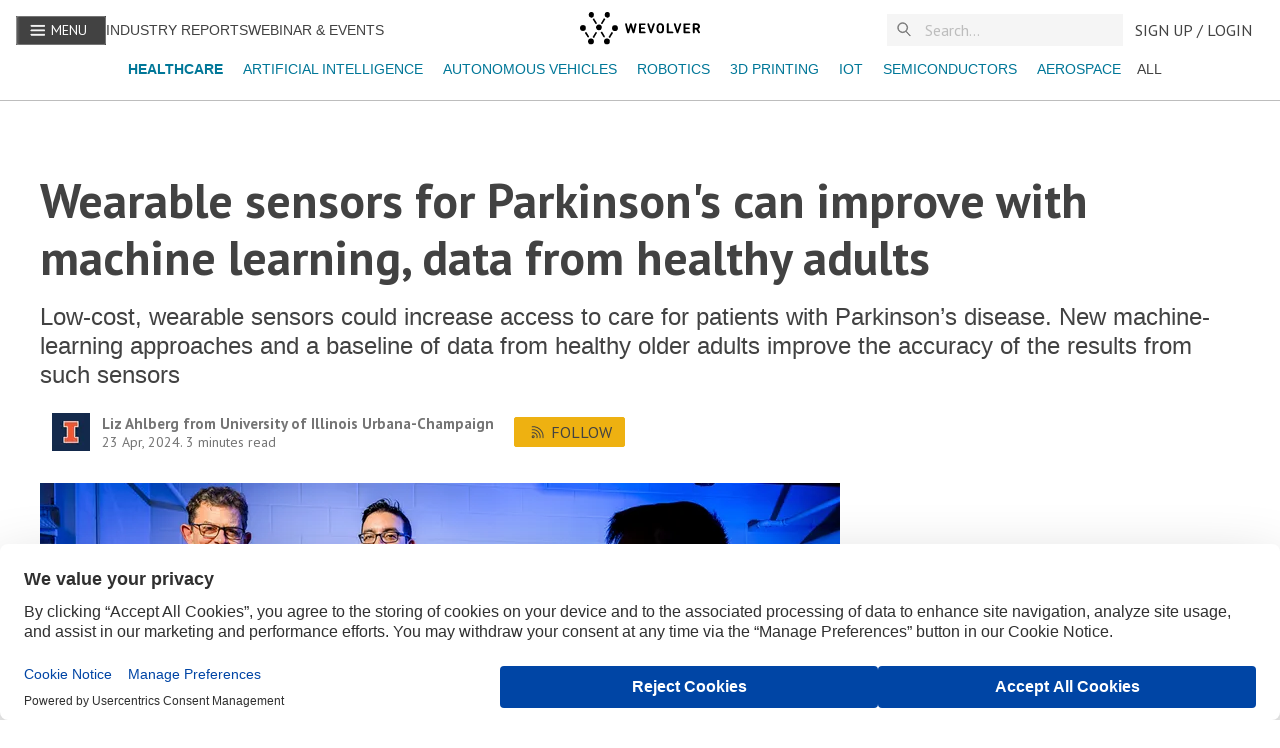

--- FILE ---
content_type: text/html; charset=utf-8
request_url: https://www.wevolver.com/article/wearable-sensors-for-parkinsons-can-improve-with-machine-learning-data-from-healthy-adults
body_size: 24356
content:
<!DOCTYPE html><html><html><head><meta charSet="utf-8"/><meta name="viewport" content="width=device-width"/><title>Wearable sensors for Parkinson&#x27;s can improve with machine learning, data from healthy adults</title><meta name="description" content="Low-cost, wearable sensors could increase access to care for patients with Parkinson’s disease. New machine-learning approaches and a baseline of data from healthy older adults improve the accuracy of the results from such sensors"/><link rel="canonical" href="https://news.illinois.edu/view/6367/1109984968"/><meta itemProp="name" content="Wearable sensors for Parkinson&#x27;s can improve with machine learning, data from healthy adults"/><meta itemProp="description" content="Low-cost, wearable sensors could increase access to care for patients with Parkinson’s disease. New machine-learning approaches and a baseline of data from healthy older adults improve the accuracy of the results from such sensors"/><meta itemProp="image" content="https://wevolver-project-images.s3.us-west-1.amazonaws.com/0.6mb3rmgv44n225487.jpg"/><meta name="twitter:url" content="https://www.wevolver.com/article/wearable-sensors-for-parkinsons-can-improve-with-machine-learning-data-from-healthy-adults"/><meta name="twitter:card" content="summary_large_image"/><meta name="twitter:title" content="Wearable sensors for Parkinson&#x27;s can improve with machine learning, data from healthy adults"/><meta name="twitter:description" content="Low-cost, wearable sensors could increase access to care for patients with Parkinson’s disease. New machine-learning approaches and a baseline of data from healthy older adults improve the accuracy o"/><meta name="twitter:image" content="https://wevolver-project-images.s3.us-west-1.amazonaws.com/0.6mb3rmgv44n225487.jpg"/><meta property="og:title" content="Wearable sensors for Parkinson&#x27;s can improve with machine learning, data from healthy adults"/><meta property="og:type" content="article"/><meta property="og:image" content="https://wevolver-project-images.s3.us-west-1.amazonaws.com/0.6mb3rmgv44n225487.jpg"/><meta property="og:description" content="Low-cost, wearable sensors could increase access to care for patients with Parkinson’s disease. New machine-learning approaches and a baseline of data from healthy older adults improve the accuracy of the results from such sensors"/><meta property="og:site_name" content="Wevolver"/><meta name="author" content="University of Illinois Urbana-Champaign"/><meta property="article:published_time" content="Tue Apr 23 2024 22:51:18 GMT+0000 (Coordinated Universal Time)"/><meta name="robots" content="noindex" data-react-helmet="true"/><script id="json-ld" type="application/ld+json">
            {
              "@context": "https://schema.org",
              "@type": "Article",
              "headline": "Wearable sensors for Parkinson's can improve with machine learning, data from healthy adults",
              "description": "Low-cost, wearable sensors could increase access to care for patients with Parkinson’s disease. New machine-learning approaches and a baseline of data from healthy older adults improve the accuracy of the results from such sensors",
              "image": "https://wevolver-project-images.s3.us-west-1.amazonaws.com/0.6mb3rmgv44n225487.jpg",
              "datePublished": "2024-04-23T22:51:18.054Z",
              "dateModified": "",
              "author": {
                "@type": "Person",
                "name": "Liz Ahlberg",
                "url": "https://www.wevolver.com/profile/liz.ahlberg"
              },
              "sponsors": "",
              "publisher": {
                "@type": "Organization",
                "name": "Wevolver",
                "logo": {
                  "@type": "ImageObject",
                  "url": "https://wevolver.com/logo-name.png"
                }
              }
            }
          </script><meta name="next-head-count" content="22"/><link data-next-font="size-adjust" rel="preconnect" href="/" crossorigin="anonymous"/><link rel="preload" href="/_next/static/css/8c327ff37f9e90cb.css" as="style"/><link rel="stylesheet" href="/_next/static/css/8c327ff37f9e90cb.css" data-n-g=""/><link rel="preload" href="/_next/static/css/d67c7f8185d0d811.css" as="style"/><link rel="stylesheet" href="/_next/static/css/d67c7f8185d0d811.css" data-n-p=""/><noscript data-n-css=""></noscript><script defer="" nomodule="" src="/_next/static/chunks/polyfills-42372ed130431b0a.js"></script><script src="/_next/static/chunks/webpack-ffe63c4bbbd11c14.js" defer=""></script><script src="/_next/static/chunks/framework-945b357d4a851f4b.js" defer=""></script><script src="/_next/static/chunks/main-4caf8621ae7522ea.js" defer=""></script><script src="/_next/static/chunks/pages/_app-303bc22865ec748e.js" defer=""></script><script src="/_next/static/chunks/782-1c5b1b9ef1b8de21.js" defer=""></script><script src="/_next/static/chunks/5675-85ca61a982b2c926.js" defer=""></script><script src="/_next/static/chunks/5661-3a6275c4913eeb8a.js" defer=""></script><script src="/_next/static/chunks/2424-d873fef73410f935.js" defer=""></script><script src="/_next/static/chunks/3732-8bf483a78314913a.js" defer=""></script><script src="/_next/static/chunks/8239-68ef431bf17c5843.js" defer=""></script><script src="/_next/static/chunks/6884-9e1660d0925f52b7.js" defer=""></script><script src="/_next/static/chunks/1818-602cce5330e9806e.js" defer=""></script><script src="/_next/static/chunks/9163-62e919e6500057e4.js" defer=""></script><script src="/_next/static/chunks/5171-8da37ee4501e8464.js" defer=""></script><script src="/_next/static/chunks/257-1eaccd4acf6c1e9b.js" defer=""></script><script src="/_next/static/chunks/681-7540c476569b2911.js" defer=""></script><script src="/_next/static/chunks/5691-3f31cd283d2cf2e5.js" defer=""></script><script src="/_next/static/chunks/5031-e1a148f7a1521ebb.js" defer=""></script><script src="/_next/static/chunks/554-80888f36c4e6bd16.js" defer=""></script><script src="/_next/static/chunks/6777-8a408c7bb5b1a43f.js" defer=""></script><script src="/_next/static/chunks/5420-b8fc13ccdfa85bdd.js" defer=""></script><script src="/_next/static/chunks/2725-0bf23c488058cc8a.js" defer=""></script><script src="/_next/static/chunks/4113-d4b2d2306f134dd1.js" defer=""></script><script src="/_next/static/chunks/7558-447783170c095cd1.js" defer=""></script><script src="/_next/static/chunks/9553-c73ef576b3e26233.js" defer=""></script><script src="/_next/static/chunks/pages/article/%5B...articleParams%5D-127fe190d8dbae6b.js" defer=""></script><script src="/_next/static/LAB6ph7f-YZiDznVnAhSw/_buildManifest.js" defer=""></script><script src="/_next/static/LAB6ph7f-YZiDznVnAhSw/_ssgManifest.js" defer=""></script><style id="__jsx-3160503443">:root{--font-family-sans:'__PT_Sans_978d34', '__PT_Sans_Fallback_978d34';--font-family-serif:'__PT_Serif_6460b1', '__PT_Serif_Fallback_6460b1'}</style><style data-styled="" data-styled-version="5.3.11">:root{overflow-x:hidden;--font-color:#424242;--light-gray:#757575;--light-blue:#008bb1;--lightest-blue:#0077980d;--gray-border:#bdbdbd;--gray-bg:#f5f5f5;--gray-hover:#e9e9e9;--lightest-gray:#e1e1e1;--darkest-gray:#222222;--yellow:#eeb111;--light-yellow:#fffef7;--hover-yellow:#f1c141;--blue:#007798;--danger:#fe490a;--success:#16c9a2;--white:#fff;--font-size-xxs:12px;--font-size-xs:14px;--font-size:16px;--font-size-md:18px;--font-size-lg:22px;--font-size-xl:26px;--font-size-xxl:38px;--font-size-xxxl:60px;--line-height-xs:18px;--line-height:22px;--line-height-md:25px;--line-height-lg:30px;--line-height-xl:36px;--line-height-xxl:45px;--line-height-xxxl:68px;font-family:'PT Sans',sans-serif;}/*!sc*/
html{height:100%;font-size:16px;-webkit-font-smoothing:antialiased;-ms-text-size-adjust:100%;-webkit-text-size-adjust:100%;-moz-osx-font-smoothing:grayscale;-webkit-scroll-behavior:smooth;-moz-scroll-behavior:smooth;-ms-scroll-behavior:smooth;scroll-behavior:smooth;}/*!sc*/
body{margin:0;height:100%;font-family:'PT Sans',sans-serif;font-weight:400;color:var(--font-color);}/*!sc*/
a{cursor:pointer;color:var(--blue);-webkit-text-decoration:none;text-decoration:none;}/*!sc*/
button{font-family:'PT Sans',sans-serif;}/*!sc*/
a:active,a:hover,a:hover{color:var(--light-blue)!important;}/*!sc*/
a:active,a:hover{outline:0;}/*!sc*/
a.underline{cursor:pointer;color:var(--blue);-webkit-text-decoration:underline;text-decoration:underline;}/*!sc*/
button{font-family:var(--font-family-sans)!important;}/*!sc*/
button{font-family:var(--font-family-sans);}/*!sc*/
input{padding:0.4rem;border:1px solid var(--gray-border);font-size:16px;line-height:normal;border-radius:0;color:var(--font-color);}/*!sc*/
::-webkit-input-placeholder{color:#aaaaaa;}/*!sc*/
::-moz-placeholder{color:#aaaaaa;}/*!sc*/
:-ms-input-placeholder{color:#aaaaaa;}/*!sc*/
.ReactCollapse--collapse{-webkit-transition:height 500ms;transition:height 500ms;}/*!sc*/
@media screen and (max-width:820px){.cookie-message{width:90%;}.react-cookie-banner{padding:.8rem;}}/*!sc*/
.react-cookie-banner{position:fixed;bottom:0px;width:100%;background:#fff;color:var(--font-color);display:-webkit-box;display:-webkit-flex;display:-ms-flexbox;display:flex;-webkit-box-pack:space-around;-webkit-justify-content:space-around;-ms-flex-pack:space-around;justify-content:space-around;padding:1.5rem;border-top:1px solid #757575;z-index:999999;}/*!sc*/
.cookie-message{width:60%;}/*!sc*/
.Toastify__toast{font-family:'PT Sans' !important;}/*!sc*/
.Toastify__toast--error{color:white !important;background:#fe490a !important;}/*!sc*/
.Toastify__toast--success{color:white !important;background:#16c9a2 !important;}/*!sc*/
.Toastify__toast--warning{color:white !important;background:#eeb111 !important;}/*!sc*/
#modal-root{position:relative;z-index:1999;}/*!sc*/
.react-tooltip-lite{background:white;padding:0 !important;color:white;display:-webkit-box;display:-webkit-flex;display:-ms-flexbox;display:flex;border:1px solid #bdbdbd;border-color:#bdbdbd;}/*!sc*/
.react-tooltip-lite-arrow{border-color:#bdbdbd;}/*!sc*/
a.muted-link{-webkit-text-decoration:none;text-decoration:none;color:var(--light-gray)!important;}/*!sc*/
a.muted-link:hover,a.muted-link:active,a.muted-link:hover a{color:var(--blue);}/*!sc*/
@media (min-width:992px){.hidden-in-desktop{display:none !important;}}/*!sc*/
@media (min-width:768px){.hidden-in-tablet{display:none !important;}}/*!sc*/
@media (min-width:576px){.show-in-mobile{display:block !important;}}/*!sc*/
@media (min-width:768px){.show-in-mobile{display:none !important;}}/*!sc*/
.show-in-mobile{display:block !important;}/*!sc*/
@media (min-width:768px){.show-in-mobile{display:none !important;}}/*!sc*/
.show-in-tablet{display:none !important;}/*!sc*/
@media (min-width:768px){.show-in-tablet{display:block !important;}}/*!sc*/
div[is-sapling-overlay]{display:none !important;}/*!sc*/
.formFooter .f6 .branding21{display:none;}/*!sc*/
.formFooter{display:none!important;}/*!sc*/
.form-all{box-shadow:none!important;}/*!sc*/
div#tracking-pixel-under-first-fold{width:1px;height:1px;position:absolute;top:100vh;background-color:transparent;}/*!sc*/
.bold{font-weight:700!important;}/*!sc*/
#cc-main{font-family:var(--font-family-sans) !important;}/*!sc*/
#cc-main button>span{text-transform:uppercase;font-weight:400;}/*!sc*/
#cc-main button{border-radius:2px;}/*!sc*/
data-styled.g1[id="sc-global-JGnKa1"]{content:"sc-global-JGnKa1,"}/*!sc*/
.hXVoSz{color:var(--font-color);font-family:var(--font-family-sans);font-weight:700;-webkit-text-decoration:regular;text-decoration:regular;line-height:var(--line-height-md);text-align:left;margin:0 .5rem 0 0 !important;font-size:var(--font-size-lg);line-height:var(--line-height-lg);margin:0.5rem 0 0.5rem;font-weight:600;}/*!sc*/
.hXVoSz.center{text-align:center;}/*!sc*/
.bucgBm{color:#fff;font-family:var(--font-family-sans);font-weight:700;-webkit-text-decoration:regular;text-decoration:regular;line-height:var(--line-height-md);text-align:left;margin:0 !important;font-size:var(--font-size-xxxl);line-height:var(--line-height-xxxl);font-weight:700;margin-bottom:0.5rem;}/*!sc*/
.bucgBm.center{text-align:center;}/*!sc*/
data-styled.g2[id="sc-ed058b8a-0"]{content:"hXVoSz,bucgBm,"}/*!sc*/
.iNUaNK{color:var(--font-color);font-family:var(--font-family-sans);font-weight:700;-webkit-text-decoration:regular;text-decoration:regular;line-height:var(--line-height-md);text-align:left;font-family:var(--font-family-sans);font-size:var(--font-size);line-height:var(--line-height);font-weight:400;-webkit-text-decoration:none;text-decoration:none;-webkit-letter-spacing:0.002rem;-moz-letter-spacing:0.002rem;-ms-letter-spacing:0.002rem;letter-spacing:0.002rem;margin:0 0 0.5rem;text-transform:none;text-align:left;}/*!sc*/
.iNUaNK.center{text-align:center;}/*!sc*/
.iNUaNK.detail{font-size:var(--font-size);}/*!sc*/
.iNUaNK.truncate-3{display:-webkit-box;-webkit-box-orient:vertical;-webkit-line-clamp:3;overflow:hidden;text-overflow:ellipsis;}/*!sc*/
.iNUaNK.muted{color:var(--light-gray);font-size:var(--font-size);}/*!sc*/
.dCQMvW{color:var(--font-color);font-family:var(--font-family-sans);font-weight:700;-webkit-text-decoration:regular;text-decoration:regular;line-height:var(--line-height-md);text-align:left;font-family:var(--font-family-serif);font-size:var(--font-size-md);line-height:var(--line-height-md);font-weight:400;-webkit-text-decoration:none;text-decoration:none;-webkit-letter-spacing:0.002rem;-moz-letter-spacing:0.002rem;-ms-letter-spacing:0.002rem;letter-spacing:0.002rem;margin:0 0 0.5rem;text-transform:none;text-align:left;}/*!sc*/
.dCQMvW.center{text-align:center;}/*!sc*/
.dCQMvW.detail{font-size:var(--font-size);}/*!sc*/
.dCQMvW.truncate-3{display:-webkit-box;-webkit-box-orient:vertical;-webkit-line-clamp:3;overflow:hidden;text-overflow:ellipsis;}/*!sc*/
.dCQMvW.muted{color:var(--light-gray);font-size:var(--font-size);}/*!sc*/
.iznynV{color:var(--font-color);font-family:var(--font-family-sans);font-weight:400;-webkit-text-decoration:regular;text-decoration:regular;line-height:var(--line-height-md);text-align:left;font-family:var(--font-family-sans);font-size:var(--font-size);line-height:var(--line-height);font-weight:400;-webkit-text-decoration:none;text-decoration:none;-webkit-letter-spacing:0.002rem;-moz-letter-spacing:0.002rem;-ms-letter-spacing:0.002rem;letter-spacing:0.002rem;margin:0 0 0.5rem;text-transform:none;text-align:left;}/*!sc*/
.iznynV.center{text-align:center;}/*!sc*/
.iznynV.detail{font-size:var(--font-size);}/*!sc*/
.iznynV.truncate-3{display:-webkit-box;-webkit-box-orient:vertical;-webkit-line-clamp:3;overflow:hidden;text-overflow:ellipsis;}/*!sc*/
.iznynV.muted{color:var(--light-gray);font-size:var(--font-size);}/*!sc*/
.bTpVMQ{color:var(--font-color);font-family:var(--font-family-sans);font-weight:700;-webkit-text-decoration:regular;text-decoration:regular;line-height:var(--line-height-md);text-align:left;font-family:var(--font-family-sans);font-size:var(--font-size);line-height:var(--line-height);font-weight:600;-webkit-text-decoration:none;text-decoration:none;-webkit-letter-spacing:0.002rem;-moz-letter-spacing:0.002rem;-ms-letter-spacing:0.002rem;letter-spacing:0.002rem;margin:0 0 0.5rem;text-transform:none;text-align:left;}/*!sc*/
.bTpVMQ.center{text-align:center;}/*!sc*/
.bTpVMQ.detail{font-size:var(--font-size);}/*!sc*/
.bTpVMQ.truncate-3{display:-webkit-box;-webkit-box-orient:vertical;-webkit-line-clamp:3;overflow:hidden;text-overflow:ellipsis;}/*!sc*/
.bTpVMQ.muted{color:var(--light-gray);font-size:var(--font-size);}/*!sc*/
.bsLByE{color:#fff;font-family:var(--font-family-sans);font-weight:700;-webkit-text-decoration:regular;text-decoration:regular;line-height:var(--line-height-md);text-align:left;font-family:var(--font-family-sans);font-size:var(--font-size);line-height:var(--line-height);font-weight:400;-webkit-text-decoration:none;text-decoration:none;-webkit-letter-spacing:0.002rem;-moz-letter-spacing:0.002rem;-ms-letter-spacing:0.002rem;letter-spacing:0.002rem;margin:0 0 0.5rem;text-transform:uppercase;text-align:left;}/*!sc*/
.bsLByE.center{text-align:center;}/*!sc*/
.bsLByE.detail{font-size:var(--font-size);}/*!sc*/
.bsLByE.truncate-3{display:-webkit-box;-webkit-box-orient:vertical;-webkit-line-clamp:3;overflow:hidden;text-overflow:ellipsis;}/*!sc*/
.bsLByE.muted{color:var(--light-gray);font-size:var(--font-size);}/*!sc*/
.gCBwOY{color:#fff;font-family:var(--font-family-sans);font-weight:700;-webkit-text-decoration:regular;text-decoration:regular;line-height:var(--line-height-md);text-align:left;font-family:var(--font-family-sans);font-size:var(--font-size);line-height:var(--line-height);font-weight:400;-webkit-text-decoration:none;text-decoration:none;-webkit-letter-spacing:0.002rem;-moz-letter-spacing:0.002rem;-ms-letter-spacing:0.002rem;letter-spacing:0.002rem;margin:0 0 0.5rem;text-transform:none;text-align:left;}/*!sc*/
.gCBwOY.center{text-align:center;}/*!sc*/
.gCBwOY.detail{font-size:var(--font-size);}/*!sc*/
.gCBwOY.truncate-3{display:-webkit-box;-webkit-box-orient:vertical;-webkit-line-clamp:3;overflow:hidden;text-overflow:ellipsis;}/*!sc*/
.gCBwOY.muted{color:var(--light-gray);font-size:var(--font-size);}/*!sc*/
.cXYcko{color:#fff;font-family:var(--font-family-sans);font-weight:700;-webkit-text-decoration:underline;text-decoration:underline;line-height:var(--line-height-md);text-align:left;margin:0 0.2rem !important;font-family:var(--font-family-sans);font-size:var(--font-size);line-height:var(--line-height);font-weight:400;-webkit-text-decoration:underline;text-decoration:underline;-webkit-letter-spacing:0.002rem;-moz-letter-spacing:0.002rem;-ms-letter-spacing:0.002rem;letter-spacing:0.002rem;margin:0 0 0.5rem;text-transform:none;text-align:left;}/*!sc*/
.cXYcko:hover{cursor:pointer;color:var(--blue);}/*!sc*/
.cXYcko.center{text-align:center;}/*!sc*/
.cXYcko.detail{font-size:var(--font-size);}/*!sc*/
.cXYcko.truncate-3{display:-webkit-box;-webkit-box-orient:vertical;-webkit-line-clamp:3;overflow:hidden;text-overflow:ellipsis;}/*!sc*/
.cXYcko.muted{color:var(--light-gray);font-size:var(--font-size);}/*!sc*/
data-styled.g3[id="sc-ed058b8a-1"]{content:"iNUaNK,dCQMvW,iznynV,bTpVMQ,bsLByE,gCBwOY,cXYcko,"}/*!sc*/
.dFnXOM{font-size:var(--font-size);color:var(--blue);font-weight:400;-webkit-text-decoration:none;text-decoration:none;margin:0 0.5rem;cursor:pointer;}/*!sc*/
.dFnXOM:hover{color:var(--blue);}/*!sc*/
data-styled.g10[id="sc-ed058b8a-8"]{content:"dFnXOM,"}/*!sc*/
.bzVvJf{font-family:var(--font-family);text-transform:uppercase;font-size:16px;-webkit-text-decoration:none;text-decoration:none;height:29px;white-space:nowrap;line-height:32px;display:-webkit-box;display:-webkit-flex;display:-ms-flexbox;display:flex;text-align:center;-webkit-align-items:center;-webkit-box-align:center;-ms-flex-align:center;align-items:center;-webkit-box-pack:center;-webkit-justify-content:center;-ms-flex-pack:center;justify-content:center;margin:0px;margin-left:4px;cursor:pointer;position:relative;font-weight:400 !important;border:1px solid var(--light-gray);border-radius:2px;color:var(--font-color);-webkit-flex-shrink:0;-ms-flex-negative:0;flex-shrink:0;min-width:32px;background-color:transparent;z-index:2;padding:0 12px;border:none;padding:4px;}/*!sc*/
.bzVvJf:first-child{margin-left:0;}/*!sc*/
.bzVvJf svg{width:16px;height:16px;}/*!sc*/
.bzVvJf p{padding:0 8px;font-family:var(--font-family-sans);}/*!sc*/
.bzVvJf:hover{border-color:var(--font-color);}/*!sc*/
.bzVvJf:disabled,.bzVvJf [disabled]{border:1px solid var(--gray-border);background-color:var(--gray-bg);color:var(--gray-border);cursor:not-allowed;}/*!sc*/
.bzVvJf.toggled{border:1px solid #424242;font-weight:600;}/*!sc*/
.bzVvJf.home-page.action{border-color:#424242;background-color:white;}/*!sc*/
.bzVvJf.action:hover{border-color:#eeb111;background-color:#f1c141;}/*!sc*/
.bzVvJf.action,.bzVvJf .action:active{border-color:#eeb111;background:#eeb111;color:#424242;}/*!sc*/
.bzVvJf.action:disabled,.bzVvJf .action[disabled]{border:none;background-color:var(--gray-bg);color:var(--lightest-gray);}/*!sc*/
.bzVvJf.subtle:hover{color:#56bbe3;}/*!sc*/
.bzVvJf.subtle,.bzVvJf .subtle:active{border:none;color:var(--blue);padding:0.25rem;font-size:1rem;}/*!sc*/
.bzVvJf.subtle:disabled,.bzVvJf .subtle[disabled]{border:none;background-color:transparent;color:#ddd;}/*!sc*/
.bzVvJf.blue:hover{color:#56bbe3;}/*!sc*/
.bzVvJf.blue,.bzVvJf .blue:active{border:1px solid var(--blue);color:var(--blue);}/*!sc*/
.bzVvJf.blue:disabled,.bzVvJf .blue[disabled]{background-color:transparent;color:#ddd;}/*!sc*/
.bzVvJf.subtle.more p{color:var(--font-color);}/*!sc*/
.bzVvJf:focus{outline:0;}/*!sc*/
.bzVvJf svg{width:24px;height:24px;}/*!sc*/
.giHfgF{font-family:var(--font-family);text-transform:uppercase;font-size:16px;-webkit-text-decoration:none;text-decoration:none;height:29px;white-space:nowrap;line-height:32px;display:-webkit-box;display:-webkit-flex;display:-ms-flexbox;display:flex;text-align:center;-webkit-align-items:center;-webkit-box-align:center;-ms-flex-align:center;align-items:center;-webkit-box-pack:center;-webkit-justify-content:center;-ms-flex-pack:center;justify-content:center;margin:0px;margin-left:4px;cursor:pointer;position:relative;font-weight:400 !important;border:1px solid var(--light-gray);border-radius:2px;color:var(--font-color);-webkit-flex-shrink:0;-ms-flex-negative:0;flex-shrink:0;min-width:32px;background-color:transparent;z-index:2;padding:0 12px;}/*!sc*/
.giHfgF:first-child{margin-left:0;}/*!sc*/
.giHfgF svg{width:16px;height:16px;}/*!sc*/
.giHfgF p{padding:0 8px;font-family:var(--font-family-sans);}/*!sc*/
.giHfgF:hover{border-color:var(--font-color);}/*!sc*/
.giHfgF:disabled,.giHfgF [disabled]{border:1px solid var(--gray-border);background-color:var(--gray-bg);color:var(--gray-border);cursor:not-allowed;}/*!sc*/
.giHfgF.toggled{border:1px solid #424242;font-weight:600;}/*!sc*/
.giHfgF.home-page.action{border-color:#424242;background-color:white;}/*!sc*/
.giHfgF.action:hover{border-color:#eeb111;background-color:#f1c141;}/*!sc*/
.giHfgF.action,.giHfgF .action:active{border-color:#eeb111;background:#eeb111;color:#424242;}/*!sc*/
.giHfgF.action:disabled,.giHfgF .action[disabled]{border:none;background-color:var(--gray-bg);color:var(--lightest-gray);}/*!sc*/
.giHfgF.subtle:hover{color:#56bbe3;}/*!sc*/
.giHfgF.subtle,.giHfgF .subtle:active{border:none;color:var(--blue);padding:0.25rem;font-size:1rem;}/*!sc*/
.giHfgF.subtle:disabled,.giHfgF .subtle[disabled]{border:none;background-color:transparent;color:#ddd;}/*!sc*/
.giHfgF.blue:hover{color:#56bbe3;}/*!sc*/
.giHfgF.blue,.giHfgF .blue:active{border:1px solid var(--blue);color:var(--blue);}/*!sc*/
.giHfgF.blue:disabled,.giHfgF .blue[disabled]{background-color:transparent;color:#ddd;}/*!sc*/
.giHfgF.subtle.more p{color:var(--font-color);}/*!sc*/
.giHfgF:focus{outline:0;}/*!sc*/
data-styled.g16[id="sc-f54205ed-0"]{content:"bzVvJf,giHfgF,"}/*!sc*/
.fZPgRD{text-transform:uppercase;font-family:'PT Sans',sans-serif;font-size:1rem;-webkit-text-decoration:none;text-decoration:none;height:32px;white-space:nowrap;line-height:32px;display:-webkit-box;display:-webkit-flex;display:-ms-flexbox;display:flex;text-align:center;-webkit-align-items:center;-webkit-box-align:center;-ms-flex-align:center;align-items:center;-webkit-box-pack:center;-webkit-justify-content:center;-ms-flex-pack:center;justify-content:center;padding:0 12px;cursor:pointer;position:relative;color:#424242;-webkit-flex-shrink:0;-ms-flex-negative:0;flex-shrink:0;min-width:32px;z-index:2;background:transparent;border:0 none;}/*!sc*/
.fZPgRD p{margin:0;}/*!sc*/
data-styled.g17[id="sc-b828ad3b-0"]{content:"fZPgRD,"}/*!sc*/
.clcYWg{display:block;background:var(--white);border-bottom:1px solid var(--gray-border);position:fixed;width:100%;top:0;z-index:1000;height:100px;}/*!sc*/
.clcYWg > div{margin:0 auto;}/*!sc*/
.clcYWg .link.alt{text-transform:uppercase;color:#424242;font-size:14px;}/*!sc*/
data-styled.g19[id="sc-c94476c6-0"]{content:"clcYWg,"}/*!sc*/
.fHeXzr{display:-webkit-box;display:-webkit-flex;display:-ms-flexbox;display:flex;-webkit-flex-direction:row;-ms-flex-direction:row;flex-direction:row;-webkit-align-items:center;-webkit-box-align:center;-ms-flex-align:center;align-items:center;-webkit-box-pack:start;-webkit-justify-content:flex-start;-ms-flex-pack:start;justify-content:flex-start;height:60px;width:100%;max-width:1600px;padding:0 1rem;box-sizing:border-box;}/*!sc*/
.fHeXzr .left-section{display:-webkit-box;display:-webkit-flex;display:-ms-flexbox;display:flex;-webkit-flex-direction:row;-ms-flex-direction:row;flex-direction:row;-webkit-flex:1 1 auto;-ms-flex:1 1 auto;flex:1 1 auto;gap:1rem;-webkit-box-pack:start;-webkit-justify-content:flex-start;-ms-flex-pack:start;justify-content:flex-start;-webkit-align-items:center;-webkit-box-align:center;-ms-flex-align:center;align-items:center;}/*!sc*/
.fHeXzr .right-section{display:-webkit-box;display:-webkit-flex;display:-ms-flexbox;display:flex;-webkit-flex-direction:row;-ms-flex-direction:row;flex-direction:row;-webkit-flex:1 1 auto;-ms-flex:1 1 auto;flex:1 1 auto;gap:1rem;-webkit-box-pack:end;-webkit-justify-content:flex-end;-ms-flex-pack:end;justify-content:flex-end;-webkit-align-items:center;-webkit-box-align:center;-ms-flex-align:center;align-items:center;}/*!sc*/
.fHeXzr .spacer{-webkit-flex:1 1 auto;-ms-flex:1 1 auto;flex:1 1 auto;}/*!sc*/
.fHeXzr .navbar-logo{-webkit-flex:0 0 auto;-ms-flex:0 0 auto;flex:0 0 auto;}/*!sc*/
@media (min-width:992px){.fHeXzr .navbar-logo{position:absolute;left:50%;-webkit-transform:translateX(-50%);-ms-transform:translateX(-50%);transform:translateX(-50%);}}/*!sc*/
.fHeXzr .navbar-menu{-webkit-flex:0 0 auto;-ms-flex:0 0 auto;flex:0 0 auto;background-color:var(--font-color);color:var(--white);}/*!sc*/
.fHeXzr .navbar-menu button p{color:var(--white);padding:0 6px;font-size:14px;}/*!sc*/
.fHeXzr .navbar-menu svg{margin-bottom:2px;}/*!sc*/
.fHeXzr .navbar-search{-webkit-flex:0 0 auto;-ms-flex:0 0 auto;flex:0 0 auto;width:14.75rem;}/*!sc*/
@media (max-width:992px){.fHeXzr .navbar-search{width:10.625rem;}}/*!sc*/
@media (max-width:768px){.fHeXzr .navbar-search{width:7.75rem;}}/*!sc*/
@media (max-width:576px){.fHeXzr .navbar-search{width:7.75rem;}}/*!sc*/
.fHeXzr .navbar-user{-webkit-flex:0 0 auto;-ms-flex:0 0 auto;flex:0 0 auto;}/*!sc*/
data-styled.g20[id="sc-c94476c6-1"]{content:"fHeXzr,"}/*!sc*/
.imZHaa{margin:0.5rem 0;-webkit-flex:1 1 auto;-ms-flex:1 1 auto;flex:1 1 auto;display:-webkit-box;display:-webkit-flex;display:-ms-flexbox;display:flex;padding:0 5px;width:100%;overflow-x:scroll;-webkit-scrollbar-width:none;-moz-scrollbar-width:none;-ms-scrollbar-width:none;scrollbar-width:none;}/*!sc*/
@media (min-width:576px){.imZHaa{-webkit-box-pack:center;-webkit-justify-content:center;-ms-flex-pack:center;justify-content:center;}}/*!sc*/
.imZHaa .active-tag{font-weight:bold !important;}/*!sc*/
.imZHaa a{font-size:14px;padding:0 0.5rem;}/*!sc*/
.imZHaa::after{content:'';position:absolute;top:0;bottom:0;right:-10px;width:30px;background:#ffffff;background:linear-gradient(90deg,rgba(255,255,255,0) 0%,rgba(255,255,255,1) 60%);z-index:1000;pointer-events:none;}/*!sc*/
.imZHaa::before{content:'';position:absolute;top:0;bottom:0;left:-10px;width:30px;background:#ffffff;background:linear-gradient(270deg,rgba(255,255,255,0) 0%,rgba(255,255,255,1) 60%);z-index:1000;pointer-events:none;}/*!sc*/
data-styled.g32[id="sc-f834e9f5-0"]{content:"imZHaa,"}/*!sc*/
.hyLldZ{position:relative;width:100%;border:0 none;-webkit-transition:opacity 0.2s,-webkit-transform 0.2s;-webkit-transition:opacity 0.2s,transform 0.2s;transition:opacity 0.2s,transform 0.2s;font-family:var(--font-family-sans);font-size:1.2rem;background:var(--gray-bg);opacity:1;color:var(--font-color);margin:0;-webkit-transition:all 0.2s ease-in;transition:all 0.2s ease-in;font-size:1rem;}/*!sc*/
.hyLldZ::-webkit-input-placeholder{color:var(--gray-border);}/*!sc*/
.hyLldZ::-moz-placeholder{color:var(--gray-border);}/*!sc*/
.hyLldZ:-ms-input-placeholder{color:var(--gray-border);}/*!sc*/
.hyLldZ::placeholder{color:var(--gray-border);}/*!sc*/
.hyLldZ:focus,.hyLldZ:focus-visible{outline:none;}/*!sc*/
data-styled.g36[id="sc-912d3cb9-3"]{content:"hyLldZ,"}/*!sc*/
.fsIhcX{position:absolute;display:none;top:20px;left:0;right:0;max-height:200px;background-color:var(--white);border-radius:2px;padding:4px 0;-webkit-flex-direction:column;-ms-flex-direction:column;flex-direction:column;gap:0.75rem;overflow-y:auto;}/*!sc*/
data-styled.g37[id="sc-912d3cb9-4"]{content:"fsIhcX,"}/*!sc*/
.kSGzKe{display:-webkit-box;display:-webkit-flex;display:-ms-flexbox;display:flex;-webkit-align-items:center;-webkit-box-align:center;-ms-flex-align:center;align-items:center;-webkit-box-pack:center;-webkit-justify-content:center;-ms-flex-pack:center;justify-content:center;position:relative;width:100%;max-width:100%;margin:unset !important;z-index:unset;background-color:var(--gray-bg);}/*!sc*/
.kSGzKe #magnifier{position:absolute;left:10px;top:50%;-webkit-transform:translateY(-50%);-ms-transform:translateY(-50%);transform:translateY(-50%);z-index:10;z-index:10;width:16px;height:16px;}/*!sc*/
data-styled.g39[id="sc-912d3cb9-6"]{content:"kSGzKe,"}/*!sc*/
.lkaayd{display:-webkit-box;display:-webkit-flex;display:-ms-flexbox;display:flex;}/*!sc*/
.lkaayd.column{-webkit-flex-direction:column;-ms-flex-direction:column;flex-direction:column;}/*!sc*/
.lkaayd.column-reverse{-webkit-flex-direction:column-reverse;-ms-flex-direction:column-reverse;flex-direction:column-reverse;}/*!sc*/
.lkaayd.row{-webkit-flex-direction:row;-ms-flex-direction:row;flex-direction:row;}/*!sc*/
.lkaayd.row-reverse{-webkit-flex-direction:row-reverse;-ms-flex-direction:row-reverse;flex-direction:row-reverse;}/*!sc*/
.lkaayd.wrap{-webkit-flex-wrap:wrap;-ms-flex-wrap:wrap;flex-wrap:wrap;}/*!sc*/
.lkaayd.justify-content-center{-webkit-box-pack:center;-webkit-justify-content:center;-ms-flex-pack:center;justify-content:center;}/*!sc*/
.lkaayd.justify-content-end{-webkit-box-pack:end;-webkit-justify-content:flex-end;-ms-flex-pack:end;justify-content:flex-end;}/*!sc*/
.lkaayd.justify-content-start{-webkit-box-pack:start;-webkit-justify-content:flex-start;-ms-flex-pack:start;justify-content:flex-start;}/*!sc*/
.lkaayd.justify-content-around{-webkit-box-pack:space-around;-webkit-justify-content:space-around;-ms-flex-pack:space-around;justify-content:space-around;}/*!sc*/
.lkaayd.justify-content-between{-webkit-box-pack:justify;-webkit-justify-content:space-between;-ms-flex-pack:justify;justify-content:space-between;}/*!sc*/
.lkaayd.justify-content-evenly{-webkit-box-pack:space-evenly;-webkit-justify-content:space-evenly;-ms-flex-pack:space-evenly;justify-content:space-evenly;}/*!sc*/
.lkaayd.align-items-baseline{-webkit-align-items:baseline;-webkit-box-align:baseline;-ms-flex-align:baseline;align-items:baseline;}/*!sc*/
.lkaayd.align-items-center{-webkit-align-items:center;-webkit-box-align:center;-ms-flex-align:center;align-items:center;}/*!sc*/
.lkaayd.align-items-start{-webkit-align-items:flex-start;-webkit-box-align:flex-start;-ms-flex-align:flex-start;align-items:flex-start;}/*!sc*/
.lkaayd.align-items-end{-webkit-align-items:flex-end;-webkit-box-align:flex-end;-ms-flex-align:flex-end;align-items:flex-end;}/*!sc*/
.lkaayd.align-content-center{-webkit-align-content:center;-ms-flex-line-pack:center;align-content:center;}/*!sc*/
.lkaayd.align-content-start{-webkit-align-content:flex-start;-ms-flex-line-pack:start;align-content:flex-start;}/*!sc*/
.lkaayd.align-content-around{-webkit-align-content:space-around;-ms-flex-line-pack:space-around;align-content:space-around;}/*!sc*/
.lkaayd.align-content-between{-webkit-align-content:space-between;-ms-flex-line-pack:space-between;align-content:space-between;}/*!sc*/
.lkaayd.full-width{width:100%;}/*!sc*/
.lkaayd.gap-1{gap:0.5rem;}/*!sc*/
.lkaayd.gap-2{gap:2rem;}/*!sc*/
.lkaayd.gap-3{gap:1rem;}/*!sc*/
data-styled.g41[id="sc-857d2139-0"]{content:"lkaayd,"}/*!sc*/
.eBVfAU{max-width:852px;margin:auto;padding:0 1.3rem;}/*!sc*/
.eBVfAU.xl{max-width:1200px;}/*!sc*/
.eBVfAU.xl.padding{padding:0 2rem;}/*!sc*/
@media (min-width:992px){.eBVfAU.chapter-layout{max-width:1350px;}}/*!sc*/
@media (min-width:1200px){.eBVfAU.chapter-layout{max-width:1425px;}}/*!sc*/
.eBVfAU #article_body_chapter{max-width:740px;margin-top:3rem;}/*!sc*/
data-styled.g43[id="sc-906b46ce-0"]{content:"eBVfAU,"}/*!sc*/
.gdJXIT{max-width:852px;margin:auto;padding:0 1.3rem;}/*!sc*/
.gdJXIT.xl{max-width:1200px;}/*!sc*/
.gdJXIT.xl.padding{padding:0 2rem;}/*!sc*/
data-styled.g44[id="sc-906b46ce-1"]{content:"gdJXIT,"}/*!sc*/
.iqUbVu{display:-webkit-box;display:-webkit-flex;display:-ms-flexbox;display:flex;-webkit-flex-direction:row;-ms-flex-direction:row;flex-direction:row;-webkit-flex-wrap:wrap;-ms-flex-wrap:wrap;flex-wrap:wrap;margin:.4rem 0 0 0;}/*!sc*/
.iqUbVu a{font-size:var(--font-size-md);-webkit-text-decoration:'none';text-decoration:'none';text-transform:capitalize;margin-left:4px;color:var(--blue);}/*!sc*/
.iqUbVu a:first-child{margin-left:0;margin-bottom:5px;}/*!sc*/
.iqUbVu a:hover{color:var(--light-blue);}/*!sc*/
.iqUbVu span:first-child{padding-left:0.1rem;}/*!sc*/
data-styled.g47[id="sc-73ca3318-0"]{content:"iqUbVu,"}/*!sc*/
.fwSfFK{margin:0 0 4rem 3rem;}/*!sc*/
@media (min-width:1200px){.fwSfFK{margin:0 0 4rem 7rem;}}/*!sc*/
.lcrKIC{margin:1rem 0 4rem 0;}/*!sc*/
@media (min-width:1200px){.lcrKIC{margin:1rem 0 4rem 0;}}/*!sc*/
data-styled.g49[id="sc-26d505e4-0"]{content:"fwSfFK,lcrKIC,"}/*!sc*/
.fHpaRz{font-family:'PT Sans',sans-serif;text-transform:uppercase;-webkit-text-decoration:none;text-decoration:none;height:30px;white-space:nowrap;line-height:32px;display:-webkit-box;display:-webkit-flex;display:-ms-flexbox;display:flex;text-align:center;-webkit-align-items:center;-webkit-box-align:center;-ms-flex-align:center;align-items:center;-webkit-box-pack:center;-webkit-justify-content:center;-ms-flex-pack:center;justify-content:center;font-size:16px;margin:0px;color:var(--font-color);margin-left:4px;padding:0 12px;font-weight:400 !important;cursor:pointer;position:relative;border-radius:2px;-webkit-flex-shrink:0;-ms-flex-negative:0;flex-shrink:0;min-width:32px;border:1px solid var(--yellow);background-color:var(--yellow);z-index:2;}/*!sc*/
.fHpaRz p{font-size:16px;margin:0px;color:var(--font-color);font-family:var(--font-family-sans) !important;}/*!sc*/
.fHpaRz:hover{background-color:var(--hover-yellow);border-color:var(--hover-yellow);}/*!sc*/
.fHpaRz.action:hover{background-color:var(--hover-yellow);}/*!sc*/
.fHpaRz.action,.fHpaRz .action:active{background-color:var(--yellow);border:none;color:var(--font-color);}/*!sc*/
.fHpaRz:disabled,.fHpaRz [disabled]{border:none;background-color:var(--gray-bg);width:-webkit-fit-content;width:-moz-fit-content;width:fit-content;cursor:not-allowed;pointer-events:all !important;}/*!sc*/
.fHpaRz:disabled p,.fHpaRz [disabled] p{color:var(--gray-border);}/*!sc*/
.fHpaRz .toggled{border:1px solid var(--font-color);font-weight:600;}/*!sc*/
.fHpaRz .home-page.action{border-color:var(--font-color);background-color:white;}/*!sc*/
.fHpaRz .action:disabled,.fHpaRz .action[disabled]{border:none;background-color:white;color:#ddd;}/*!sc*/
.fHpaRz .subtle:hover{color:#56bbe3;}/*!sc*/
.fHpaRz .subtle,.fHpaRz .subtle:active{border:none;color:var(--blue);}/*!sc*/
.fHpaRz .subtle:disabled,.fHpaRz .subtle[disabled]{border:none;background-color:var(--gray-bg);color:#ddd;}/*!sc*/
.fHpaRz .blue:hover{color:#56bbe3;}/*!sc*/
.fHpaRz .blue,.fHpaRz .blue:active{border:1px solid var(--blue);color:var(--blue);}/*!sc*/
.fHpaRz .blue:disabled,.fHpaRz .blue[disabled]{background-color:var(--gray-bg);color:#ddd;}/*!sc*/
.fHpaRz:focus{outline:0;}/*!sc*/
.fHpaRz#follow_button{display:-webkit-box;display:-webkit-flex;display:-ms-flexbox;display:flex;-webkit-align-items:center;-webkit-box-align:center;-ms-flex-align:center;align-items:center;}/*!sc*/
data-styled.g50[id="sc-e5643cd6-0"]{content:"fHpaRz,"}/*!sc*/
.ehQPzJ{display:none;-webkit-flex-direction:row;-ms-flex-direction:row;flex-direction:row;-webkit-box-pack:end;-webkit-justify-content:flex-end;-ms-flex-pack:end;justify-content:flex-end;-webkit-align-items:flex-end;-webkit-box-align:flex-end;-ms-flex-align:flex-end;align-items:flex-end;position:fixed;z-index:1000;bottom:0;right:0;height:auto;-webkit-transform:translate(100%,0);-ms-transform:translate(100%,0);transform:translate(100%,0);opacity:0;-webkit-animation:slideOut 1s forwards;animation:slideOut 1s forwards;}/*!sc*/
@-webkit-keyframes slideIn{from{-webkit-transform:translate(100%,0);-ms-transform:translate(100%,0);transform:translate(100%,0);opacity:0;}to{-webkit-transform:translate(0,0);-ms-transform:translate(0,0);transform:translate(0,0);opacity:1;}}/*!sc*/
@keyframes slideIn{from{-webkit-transform:translate(100%,0);-ms-transform:translate(100%,0);transform:translate(100%,0);opacity:0;}to{-webkit-transform:translate(0,0);-ms-transform:translate(0,0);transform:translate(0,0);opacity:1;}}/*!sc*/
@-webkit-keyframes slideOut{from{-webkit-transform:translate(0,0);-ms-transform:translate(0,0);transform:translate(0,0);opacity:1;display:-webkit-box;display:-webkit-flex;display:-ms-flexbox;display:flex;}to{-webkit-transform:translate(100%,0);-ms-transform:translate(100%,0);transform:translate(100%,0);opacity:0;display:none;}}/*!sc*/
@keyframes slideOut{from{-webkit-transform:translate(0,0);-ms-transform:translate(0,0);transform:translate(0,0);opacity:1;display:-webkit-box;display:-webkit-flex;display:-ms-flexbox;display:flex;}to{-webkit-transform:translate(100%,0);-ms-transform:translate(100%,0);transform:translate(100%,0);opacity:0;display:none;}}/*!sc*/
data-styled.g51[id="sc-44ca93c5-0"]{content:"ehQPzJ,"}/*!sc*/
.jezsuo{background-color:var(--darkest-gray);color:var(--white);width:290px;padding:1.5rem 1.8rem 3rem 2rem;}/*!sc*/
@media (min-width:768px){.jezsuo{padding:1.5rem 1.8rem 3rem 2rem;}}/*!sc*/
@media (min-width:992px){.jezsuo{padding:1.5rem 1.8rem 3rem 2rem;}}/*!sc*/
data-styled.g52[id="sc-44ca93c5-1"]{content:"jezsuo,"}/*!sc*/
.fGAgLk{display:-webkit-box;display:-webkit-flex;display:-ms-flexbox;display:flex;-webkit-flex-direction:row;-ms-flex-direction:row;flex-direction:row;-webkit-box-pack:justify;-webkit-justify-content:space-between;-ms-flex-pack:justify;justify-content:space-between;-webkit-align-items:center;-webkit-box-align:center;-ms-flex-align:center;align-items:center;margin-bottom:1.5rem;}/*!sc*/
data-styled.g53[id="sc-44ca93c5-2"]{content:"fGAgLk,"}/*!sc*/
.iRHdTO{font-family:var(--font-family-sans);font-size:var(--font-size-md);line-height:var(--line-height-md);font-weight:normal;}/*!sc*/
@media (min-width:768px){.iRHdTO{font-size:var(--font-size-xl);line-height:var(--line-height-xl);}}/*!sc*/
data-styled.g54[id="sc-44ca93c5-3"]{content:"iRHdTO,"}/*!sc*/
.hUxLfL{color:var(--yellow);-webkit-text-decoration:none;text-decoration:none;text-transform:capitalize;}/*!sc*/
.hUxLfL:hover{color:var(--hover-yellow) !important;}/*!sc*/
data-styled.g55[id="sc-44ca93c5-4"]{content:"hUxLfL,"}/*!sc*/
.hAgTFx{display:-webkit-box;display:-webkit-flex;display:-ms-flexbox;display:flex;-webkit-flex-direction:column;-ms-flex-direction:column;flex-direction:column;-webkit-box-pack:start;-webkit-justify-content:flex-start;-ms-flex-pack:start;justify-content:flex-start;-webkit-align-items:flex-start;-webkit-box-align:flex-start;-ms-flex-align:flex-start;align-items:flex-start;width:100%;margin-top:2rem;}/*!sc*/
@media (min-width:992px){.hAgTFx{width:100%;margin-left:0;margin-top:2rem;}}/*!sc*/
data-styled.g56[id="sc-44ca93c5-5"]{content:"hAgTFx,"}/*!sc*/
.lgHlTo{width:95%;border:1px solid var(--gray-border);background-color:var(--darkest-gray);color:var(--white);height:1.8rem;margin-bottom:1rem;margin-right:0;}/*!sc*/
@media (min-width:992px){.lgHlTo{width:95;}}/*!sc*/
@media (min-width:1200px){.lgHlTo{width:95;}}/*!sc*/
data-styled.g57[id="sc-44ca93c5-6"]{content:"lgHlTo,"}/*!sc*/
.gsQSfZ{display:-webkit-box;display:-webkit-flex;display:-ms-flexbox;display:flex;font-size:14px;margin-bottom:4px;font-weight:bold;color:var(--gray-border);}/*!sc*/
.gsQSfZ svg{margin-left:4px;width:14px;height:14px;}/*!sc*/
data-styled.g64[id="sc-9cccbf6e-0"]{content:"gsQSfZ,"}/*!sc*/
.dmzEWF{height:38px;width:38px;min-height:unset;max-width:100%;height:auto;position:relative;}/*!sc*/
.dmzEWF.youtube-overlay:after{content:'';position:absolute;top:0;width:40px;height:40px;z-index:2;background:transparent url('https://images.wevolver.com/eyJidWNrZXQiOiJ3ZXZvbHZlci1wcm9qZWN0LWltYWdlcyIsImtleSI6ImZyb2FsYS8xNjc5NTc2MTg3MjAwLUdyb3VwIDM3MHBsYXktaWNvbi5wbmciLCJlZGl0cyI6eyJyZXNpemUiOnsid2lkdGgiOjk1MCwiZml0IjoiY292ZXIifX19') no-repeat center;pointer-events:none;top:50%;left:50%;background-size:contain;-webkit-transform:translate(-50%,-50%);-ms-transform:translate(-50%,-50%);transform:translate(-50%,-50%);opacity:0.9;}/*!sc*/
@media (min-width:576px){.dmzEWF.youtube-overlay:after{width:50px;height:50px;}}/*!sc*/
.dmzEWF.youtube-overlay{position:relative;}/*!sc*/
.jXazGg{height:450px;width:800px;min-height:unset;max-width:100%;height:auto;position:relative;}/*!sc*/
.jXazGg.youtube-overlay:after{content:'';position:absolute;top:0;width:40px;height:40px;z-index:2;background:transparent url('https://images.wevolver.com/eyJidWNrZXQiOiJ3ZXZvbHZlci1wcm9qZWN0LWltYWdlcyIsImtleSI6ImZyb2FsYS8xNjc5NTc2MTg3MjAwLUdyb3VwIDM3MHBsYXktaWNvbi5wbmciLCJlZGl0cyI6eyJyZXNpemUiOnsid2lkdGgiOjk1MCwiZml0IjoiY292ZXIifX19') no-repeat center;pointer-events:none;top:50%;left:50%;background-size:contain;-webkit-transform:translate(-50%,-50%);-ms-transform:translate(-50%,-50%);transform:translate(-50%,-50%);opacity:0.9;}/*!sc*/
@media (min-width:576px){.jXazGg.youtube-overlay:after{width:50px;height:50px;}}/*!sc*/
.jXazGg.youtube-overlay{position:relative;}/*!sc*/
.RsERd{height:100px;width:100px;min-height:100px;max-width:100%;height:auto;position:relative;}/*!sc*/
.RsERd.youtube-overlay:after{content:'';position:absolute;top:0;width:40px;height:40px;z-index:2;background:transparent url('https://images.wevolver.com/eyJidWNrZXQiOiJ3ZXZvbHZlci1wcm9qZWN0LWltYWdlcyIsImtleSI6ImZyb2FsYS8xNjc5NTc2MTg3MjAwLUdyb3VwIDM3MHBsYXktaWNvbi5wbmciLCJlZGl0cyI6eyJyZXNpemUiOnsid2lkdGgiOjk1MCwiZml0IjoiY292ZXIifX19') no-repeat center;pointer-events:none;top:50%;left:50%;background-size:contain;-webkit-transform:translate(-50%,-50%);-ms-transform:translate(-50%,-50%);transform:translate(-50%,-50%);opacity:0.9;}/*!sc*/
@media (min-width:576px){.RsERd.youtube-overlay:after{width:50px;height:50px;}}/*!sc*/
.RsERd.youtube-overlay{position:relative;}/*!sc*/
data-styled.g74[id="sc-dfab1de6-0"]{content:"dmzEWF,jXazGg,RsERd,"}/*!sc*/
.kOhDak{margin-top:1.5rem;width:100%;padding:0;cursor:-webkit-zoom-in;cursor:-moz-zoom-in;cursor:zoom-in;margin-top:1.5rem;}/*!sc*/
@media (min-width:768px){.kOhDak{padding:0;width:auto;}}/*!sc*/
.kOhDak iframe{position:absolute;top:0;left:0;width:100%;height:100%;border:0;}/*!sc*/
.kOhDak .sc-7abe9cb6-0{width:100%;}/*!sc*/
.kOhDak .sc-7abe9cb6-0{max-width:800px;width:100%;max-height:80vh;}/*!sc*/
.kOhDak .sc-7abe9cb6-0{max-width:800px;width:100%;max-height:80vh;}/*!sc*/
.kOhDak .video-container{position:relative;height:0;overflow:hidden;width:100%;height:200px;}/*!sc*/
@media (min-width:768px){.kOhDak .video-container{width:720px;height:450px;}}/*!sc*/
@media (min-width:1200px){.kOhDak .video-container{width:800px;height:450px;}}/*!sc*/
.kOhDak .video-container iframe,.kOhDak .embed-container object,.kOhDak .embed-container embed{position:absolute;top:0;left:0;width:100%;height:100%;}/*!sc*/
data-styled.g79[id="sc-7a65e592-0"]{content:"kOhDak,"}/*!sc*/
.hJOaxa{color:#757575;margin-top:0.4rem;margin-bottom:1.5rem;font-size:14px;max-width:800px;}/*!sc*/
data-styled.g80[id="sc-7a65e592-1"]{content:"hJOaxa,"}/*!sc*/
.jaa-duh{max-width:788px;margin-bottom:3rem;overflow-x:hidden !important;max-width:1200px;padding:0;max-width:100%;}/*!sc*/
.jaa-duh p{font-size:19px;line-height:1.55em;color:var(--font-color);margin:19px 0;font-family:var(--font-family-serif);}/*!sc*/
.jaa-duh p:has(> a.button-main-action){margin:2rem 0 !important;text-align:center;}/*!sc*/
.jaa-duh p:empty{display:none;}/*!sc*/
.jaa-duh p span{color:var(--font-color);}/*!sc*/
.jaa-duh p:subject a.button-main-action{margin:2rem 0 !important;text-align:center;}/*!sc*/
@media (min-width:992px){.jaa-duh a{word-break:break-word;}}/*!sc*/
.jaa-duh h1:empty{display:none;}/*!sc*/
.jaa-duh br:has(:empty){display:none;}/*!sc*/
.jaa-duh h3{margin-bottom:0.5rem;margin-top:1.5rem;}/*!sc*/
.jaa-duh h2{font-size:26px;margin-bottom:0.75rem;margin-top:2rem;}/*!sc*/
.jaa-duh h2 br{display:none;}/*!sc*/
.jaa-duh h3{font-size:22px;}/*!sc*/
.jaa-duh img{max-width:100%;width:100% !important;}/*!sc*/
.jaa-duh hr{color:var(--lightest-gray);border:1px solid var(--lightest-gray);margin:2.5rem 0;}/*!sc*/
.jaa-duh .fr-img-caption .fr-inner{font-size:14px !important;text-align:center !important;color:#757575 !important;font-style:normal !important;font-family:'PT Sans' !important;line-height:1.4em;width:100%;display:-webkit-box;display:-webkit-flex;display:-ms-flexbox;display:flex;-webkit-box-pack:center;-webkit-justify-content:center;-ms-flex-pack:center;justify-content:center;}/*!sc*/
.jaa-duh a.button-main-action{font-family:'PT Sans',sans-serif;text-transform:uppercase;font-size:16px;-webkit-text-decoration:none;text-decoration:none;height:32px;white-space:nowrap;line-height:0;margin:0px auto !important;padding:5px 12px;cursor:pointer;position:relative;border:none;border-radius:2px;-webkit-flex-shrink:0;-ms-flex-negative:0;flex-shrink:0;min-width:32px;z-index:2;background:#eeb111;color:#424242;width:auto;font-weight:normal !important;}/*!sc*/
.jaa-duh a.button-main-action strong{font-weight:normal !important;}/*!sc*/
.jaa-duh p a.button-main-action{margin:2rem auto !important;}/*!sc*/
.jaa-duh ul,.jaa-duh ol{font-family:var(--font-family-serif);}/*!sc*/
.jaa-duh ul li,.jaa-duh ol li{margin-bottom:4px;line-height:1.55em;font-size:19px;}/*!sc*/
.jaa-duh ul li p,.jaa-duh ol li p{margin:4px 0;}/*!sc*/
.jaa-duh .fr-video iframe{width:100% !important;}/*!sc*/
.jaa-duh blockquote{text-align:left;margin-top:46px;margin-bottom:46px;color:#757575;}/*!sc*/
@media (min-width:768px){.jaa-duh blockquote{margin-left:56px;margin-right:92px;}}/*!sc*/
.jaa-duh blockquote p{font-size:24px;color:#757575;}/*!sc*/
.jaa-duh blockquote blockquote{margin:0 !important;}/*!sc*/
.jaa-duh blockquote strong{font-weight:100;display:block;line-height:22px;font-size:14px;margin-top:6px;}/*!sc*/
.jaa-duh blockquote em{font-weight:100;display:block;line-height:22px;font-size:14px;margin-top:6px;}/*!sc*/
.jaa-duh table{margin:1rem 0 3rem;margin-bottom:40px;width:100%;overflow-x:auto;display:block;-webkit-overflow-scrolling:touch;}/*!sc*/
.jaa-duh table tbody,.jaa-duh table tr{width:100%;}/*!sc*/
.jaa-duh table td{padding:8px;border-width:1px;border-style:dashed;border-color:var(--font-color);border-left:none;border-right:none;padding:1rem;}/*!sc*/
.jaa-duh table td:first-child{padding:16px;background-color:var(--gray-bg);padding:1rem;}/*!sc*/
.jaa-duh table td p{font-family:var(--font-family-sans);}/*!sc*/
.jaa-duh table td ul li,.jaa-duh table td ol li{font-family:var(--font-family-sans);font-size:16px;}/*!sc*/
.jaa-duh sup{font-size:11px;}/*!sc*/
.jaa-duh img.fr-dii{display:inline-block;float:none;vertical-align:bottom;height:auto;max-width:calc(100% - (2 * 5px));}/*!sc*/
.jaa-duh img.fr-dii.fr-fil{float:left;margin:5px 5px 5px 0;max-width:calc(100% - 5px);}/*!sc*/
.jaa-duh iframe.specs-iframe{float:none;margin:1.5rem 0;}/*!sc*/
@media (min-width:768px){.jaa-duh iframe.specs-iframe{float:right;margin-left:1rem;margin-top:1rem;}}/*!sc*/
.jaa-duh .fr-img-caption .fr-img-wrap > span{margin:auto;display:block;padding:5px 5px 10px;font-size:14px;font-weight:normal;font-weight:initial;box-sizing:border-box;-webkit-opacity:0.9;-moz-opacity:0.9;opacity:0.9;-ms-filter:'progid:DXImageTransform.Microsoft.Alpha(Opacity=0)';width:100%;text-align:center;}/*!sc*/
.jaa-duh iframe#iframe-subscription{width:788px !important;}/*!sc*/
.jaa-duh .highlight-box{background-color:#eef8fb;border-left:4px solid #297fa1;padding:1em;margin:1em 0;}/*!sc*/
.jaa-duh .highlight-box p,.jaa-duh .highlight-box h2,.jaa-duh .highlight-box h3,.jaa-duh .highlight-box h4,.jaa-duh .highlight-box h5,.jaa-duh .highlight-box h6,.jaa-duh .highlight-box button,.jaa-duh .highlight-box a.button-main-action{text-align:left !important;}/*!sc*/
.jaa-duh p.highlight-box:has(> a.button-main-action){margin:2rem auto !important;text-align:left !important;}/*!sc*/
.jaa-duh .fr-img-caption .fr-img-wrap{padding:0;margin:auto;text-align:center;width:100%;}/*!sc*/
.jaa-duh span.fr-img-caption.fr-dii.fr-fil,.jaa-duh p img.fr-dii.fr-fil{margin-right:15px;}/*!sc*/
.jaa-duh span.fr-img-caption.fr-dii.fr-fil{float:left;margin:5px 5px 5px 0;max-width:calc(100% - 5px);}/*!sc*/
.jaa-duh .fr-img-caption .fr-img-wrap > span{margin:auto;display:block;padding:5px 5px 10px;font-size:14px;font-weight:normal;font-weight:initial;box-sizing:border-box;-webkit-opacity:0.9;-moz-opacity:0.9;opacity:0.9;-ms-filter:'progid:DXImageTransform.Microsoft.Alpha(Opacity=0)';width:100%;text-align:center;}/*!sc*/
@media (min-width:992px){.jaa-duh{max-width:788px;}}/*!sc*/
data-styled.g81[id="sc-11335b7c-0"]{content:"jaa-duh,"}/*!sc*/
.chLswd{max-width:100%;}/*!sc*/
@media (min-width:992px){.chLswd{max-width:800px;padding-right:2rem;margin-right:2rem;}}/*!sc*/
data-styled.g84[id="sc-f47ff644-0"]{content:"chLswd,"}/*!sc*/
.jeWqXJ{display:none;}/*!sc*/
@media (min-width:992px){.jeWqXJ{display:block;max-width:300px;}}/*!sc*/
data-styled.g88[id="sc-6e8b1f27-1"]{content:"jeWqXJ,"}/*!sc*/
.iZalGb{display:none;color:var(--danger);position:relative;font-size:var(--font-size-xs);top:-14px;}/*!sc*/
data-styled.g101[id="sc-ba49d3ba-0"]{content:"iZalGb,"}/*!sc*/
.fyyLPR{min-width:38px;min-height:38px;width:38px;height:38px;margin-right:12px;margin-top:0;margin-left:12px;border-radius:unset;overflow:hidden;background-color:none;}/*!sc*/
.fyyLPR img{width:60px;height:60px;object-fit:contain !important;object-position:top !important;}/*!sc*/
data-styled.g117[id="sc-b0825032-0"]{content:"fyyLPR,"}/*!sc*/
.dBlwTr{display:-webkit-box;display:-webkit-flex;display:-ms-flexbox;display:flex;-webkit-flex-direction:column;-ms-flex-direction:column;flex-direction:column;color:var(--light-gray);font-size:14px;margin-right:1rem;}/*!sc*/
.dBlwTr p,.dBlwTr a{font-size:14px;color:var(--light-gray);}/*!sc*/
.dBlwTr p.date,.dBlwTr a.date,.dBlwTr p.read-time,.dBlwTr a.read-time{font-size:14px;white-space:pre-line;}/*!sc*/
@media (min-width:576px){.dBlwTr p.date,.dBlwTr a.date,.dBlwTr p.read-time,.dBlwTr a.read-time{white-space:pre;}}/*!sc*/
.dBlwTr b{font-size:22px;}/*!sc*/
.dBlwTr .inline{padding:0 4px;}/*!sc*/
data-styled.g120[id="sc-c3dfc8f-0"]{content:"dBlwTr,"}/*!sc*/
.invOK{display:-webkit-box;display:-webkit-flex;display:-ms-flexbox;display:flex;-webkit-flex-direction:row;-ms-flex-direction:row;flex-direction:row;-webkit-align-items:center;-webkit-box-align:center;-ms-flex-align:center;align-items:center;-webkit-box-pack:start;-webkit-justify-content:flex-start;-ms-flex-pack:start;justify-content:flex-start;max-width:788px;width:100%;font-family:var(--font-family-sans);font-size:14px;margin-bottom:0.5rem;}/*!sc*/
.invOK *{color:var(--light-gray);}/*!sc*/
.invOK p{margin:0;}/*!sc*/
.invOK a:first-of-type{margin-left:0;}/*!sc*/
.invOK.related-articles p,.invOK.related-articles a{font-size:14px;font-family:var(--font-family-serif);}/*!sc*/
data-styled.g121[id="sc-9c7d3804-0"]{content:"invOK,"}/*!sc*/
.lFXHf{border-radius:0;background-color:#fff;cursor:pointer;color:var(--font-color);font-family:var(--font-family-sans) !important;}/*!sc*/
.lFXHf p,.lFXHf a,.lFXHf span{font-family:var(--font-family-sans) !important;}/*!sc*/
.lFXHf .tippy-content{padding:0;position:relative;z-index:1000;}/*!sc*/
.lFXHf .tippy-arrow{height:8px;color:var(--gray-border);}/*!sc*/
.lFXHf button{margin-left:0;}/*!sc*/
.lFXHf button p{color:var(--font-color) !important;}/*!sc*/
.lFXHf .tippy-content p span{color:var(--font-color) !important;font-size:16px;}/*!sc*/
data-styled.g123[id="sc-f57ead8e-0"]{content:"lFXHf,"}/*!sc*/
.dcOaML{margin:0.75rem 0;}/*!sc*/
.dcOaML p,.dcOaML a{display:inline-block;font-size:var(--font-size-md);font-family:var(--font-family-serif);margin:0;font-style:italic;}/*!sc*/
.dcOaML p{margin-right:0.25rem;}/*!sc*/
data-styled.g125[id="sc-e6c27474-0"]{content:"dcOaML,"}/*!sc*/
.eGEnlF{font-family:'PT Sans',sans-serif;color:var(--font-color);font-family:var(--font-family-sans);font-weight:700;-webkit-text-decoration:regular;text-decoration:regular;line-height:var(--line-height-md);text-align:left;font-size:var(--font-size-xxl);line-height:var(--line-height-xxl);font-weight:700;margin-bottom:0.5rem;text-align:left;margin:0.5rem 0 0.5rem;font-size:var(--font-size-xxl);line-height:var(--line-height-xxl);}/*!sc*/
.eGEnlF.center{text-align:center;}/*!sc*/
@media (min-width:768px){.eGEnlF{font-size:var(--font-size-xxl);line-height:var(--line-height-xxl);}}/*!sc*/
@media (min-width:768px){.eGEnlF{font-size:48px;line-height:1.2;}}/*!sc*/
data-styled.g128[id="sc-94e7da8e-0"]{content:"eGEnlF,"}/*!sc*/
.bKjQxu{font-family:'PT Sans',sans-serif;font-size:22px;font-weight:400;margin:8px 0 0;line-height:28px;text-align:center;font-weight:regular;font-size:20px;line-height:1.22em;margin-bottom:1.5rem;text-align:left;}/*!sc*/
@media (min-width:992px){.bKjQxu{font-size:24px;line-height:1.22em;}}/*!sc*/
data-styled.g129[id="sc-eb9451c6-0"]{content:"bKjQxu,"}/*!sc*/
.gUETtq{display:-webkit-box;display:-webkit-flex;display:-ms-flexbox;display:flex;-webkit-flex-direction:row;-ms-flex-direction:row;flex-direction:row;color:var(--font-color);-webkit-flex-wrap:wrap;-ms-flex-wrap:wrap;flex-wrap:wrap;}/*!sc*/
.gUETtq p{margin-bottom:0 !important;}/*!sc*/
.gUETtq a{color:var(--light-gray);}/*!sc*/
.gUETtq a:hover{color:var(--blue) !important;}/*!sc*/
data-styled.g143[id="sc-8ba0356-0"]{content:"gUETtq,"}/*!sc*/
.jzkUOo{display:-webkit-box;display:-webkit-flex;display:-ms-flexbox;display:flex;-webkit-flex-direction:column;-ms-flex-direction:column;flex-direction:column;-webkit-box-pack:justify;-webkit-justify-content:space-between;-ms-flex-pack:justify;justify-content:space-between;}/*!sc*/
.jzkUOo button{padding:0;}/*!sc*/
.jzkUOo h3{margin-bottom:0.5rem;}/*!sc*/
data-styled.g153[id="sc-bbd9dddd-4"]{content:"jzkUOo,"}/*!sc*/
.cLmpPZ{margin:60px 0 0 0;display:-webkit-box;display:-webkit-flex;display:-ms-flexbox;display:flex;-webkit-flex-direction:column;-ms-flex-direction:column;flex-direction:column;}/*!sc*/
.cLmpPZ .sc-2e8f6f65-0 a.manufacturer{color:var(--font-color) !important;font-size:var(--font-size-md);}/*!sc*/
data-styled.g155[id="sc-4c70262f-0"]{content:"cLmpPZ,"}/*!sc*/
.cFnIHq{max-width:852px;margin:auto;padding:0 1.3rem;}/*!sc*/
.cFnIHq.xl{max-width:1200px;}/*!sc*/
.cFnIHq.xl.padding{padding:0 2rem;}/*!sc*/
data-styled.g169[id="sc-a2381123-0"]{content:"cFnIHq,"}/*!sc*/
.iOddyw{display:-webkit-box;display:-webkit-flex;display:-ms-flexbox;display:flex;-webkit-flex-direction:column;-ms-flex-direction:column;flex-direction:column;-webkit-align-items:flex-start;-webkit-box-align:flex-start;-ms-flex-align:flex-start;align-items:flex-start;-webkit-box-pack:start;-webkit-justify-content:flex-start;-ms-flex-pack:start;justify-content:flex-start;margin-bottom:8rem;}/*!sc*/
@media (min-width:768px){.iOddyw{-webkit-flex-direction:row;-ms-flex-direction:row;flex-direction:row;margin-bottom:4rem;}}/*!sc*/
data-styled.g170[id="sc-88e35612-0"]{content:"iOddyw,"}/*!sc*/
.iEIyYA{display:-webkit-box;display:-webkit-flex;display:-ms-flexbox;display:flex;-webkit-flex-direction:column;-ms-flex-direction:column;flex-direction:column;margin:1rem 0 0 0;}/*!sc*/
@media (min-width:768px){.iEIyYA{margin:0 0 0 1rem;}}/*!sc*/
data-styled.g171[id="sc-88e35612-1"]{content:"iEIyYA,"}/*!sc*/
.hMHyCe{display:-webkit-box;display:-webkit-flex;display:-ms-flexbox;display:flex;-webkit-flex-direction:column;-ms-flex-direction:column;flex-direction:column;gap:1rem;margin-top:1rem;}/*!sc*/
@media (min-width:768px){.hMHyCe{-webkit-flex-direction:row;-ms-flex-direction:row;flex-direction:row;gap:3rem;}}/*!sc*/
data-styled.g172[id="sc-88e35612-2"]{content:"hMHyCe,"}/*!sc*/
.ezCRkS{margin-top:1rem;}/*!sc*/
data-styled.g173[id="sc-88e35612-3"]{content:"ezCRkS,"}/*!sc*/
.cntfSr{max-width:200px;}/*!sc*/
data-styled.g174[id="sc-88e35612-4"]{content:"cntfSr,"}/*!sc*/
.kGMvmq{color:var(--light-gray);margin-bottom:0.2rem;}/*!sc*/
data-styled.g175[id="sc-88e35612-5"]{content:"kGMvmq,"}/*!sc*/
.hYdXKt{text-align:left;max-width:788px;font-size:18px;line-height:24px;color:var(--font-color);padding:1.5rem 0 1.2rem 0;margin:0;width:85%;}/*!sc*/
.hYdXKt a{-webkit-text-decoration:underline;text-decoration:underline;}/*!sc*/
data-styled.g176[id="sc-4080e76f-0"]{content:"hYdXKt,"}/*!sc*/
.eHBeKb{height:100%;display:-webkit-box;display:-webkit-flex;display:-ms-flexbox;display:flex;-webkit-flex-direction:column;-ms-flex-direction:column;flex-direction:column;-webkit-box-pack:center;-webkit-justify-content:center;-ms-flex-pack:center;justify-content:center;-webkit-align-items:center;-webkit-box-align:center;-ms-flex-align:center;align-items:center;padding:5rem 1rem 7rem 1rem;margin-top:6rem;background-color:var(--darkest-gray);}/*!sc*/
data-styled.g177[id="sc-f72c9c08-0"]{content:"eHBeKb,"}/*!sc*/
.jehLlh{width:auto;color:white;text-align:center;font-family:var(--font-family-sans);font-size:16px;font-style:normal;font-weight:400;line-height:normal;-webkit-letter-spacing:0.12px;-moz-letter-spacing:0.12px;-ms-letter-spacing:0.12px;letter-spacing:0.12px;margin:0.5rem 0 2.5rem 0;}/*!sc*/
@media (min-width:576px){.jehLlh{font-size:20px;width:530px;margin:0.5rem 0 2.5rem 0;}}/*!sc*/
data-styled.g178[id="sc-f72c9c08-1"]{content:"jehLlh,"}/*!sc*/
.frVnjV{padding:0.3rem 0.6rem;background-color:var(--font-color);border-radius:2px;display:-webkit-box;display:-webkit-flex;display:-ms-flexbox;display:flex;-webkit-box-pack:center;-webkit-justify-content:center;-ms-flex-pack:center;justify-content:center;-webkit-align-items:center;-webkit-box-align:center;-ms-flex-align:center;align-items:center;}/*!sc*/
data-styled.g179[id="sc-f72c9c08-2"]{content:"frVnjV,"}/*!sc*/
.ixPkgl{width:95%;padding:0.7rem 0.5rem;border:1px solid var(--gray-border);border-radius:0;font-size:14px;color:var(--gray-border);background-color:var(--font-color);margin-bottom:0.85rem;}/*!sc*/
@media (min-width:576px){.ixPkgl{width:320px;padding:0.55rem 0rem 0.6rem 0.5rem;font-size:16px;}}/*!sc*/
data-styled.g180[id="sc-f72c9c08-3"]{content:"ixPkgl,"}/*!sc*/
.bLpWjb{font-size:13px;display:inline-block;width:100%;text-align:center;margin-top:0.8rem;width:270px;}/*!sc*/
@media (min-width:768px){.bLpWjb{width:600px;font-size:15.5px;margin-top:0.5rem;}}/*!sc*/
data-styled.g181[id="sc-f72c9c08-4"]{content:"bLpWjb,"}/*!sc*/
.vPdlO{font-size:13px;display:inline-block;}/*!sc*/
@media (min-width:768px){.vPdlO{font-size:15.5px;}}/*!sc*/
data-styled.g182[id="sc-f72c9c08-5"]{content:"vPdlO,"}/*!sc*/
</style></head><body><div id="__next"><main style="min-height:100vh;padding-top:100px" class="jsx-3160503443 __variable_978d34 __variable_6460b1"><div class="sc-c94476c6-0 clcYWg"><div class="sc-c94476c6-1 fHeXzr"><a class="navbar-logo" aria-label="wevolver" id="homepage_menu" href="/"><svg xmlns="https://www.w3.org/2000/svg" style="cursor:pointer;fill-rule:evenodd;clip-rule:evenodd;stroke-linecap:round;stroke-linejoin:round;width:120px;height:auto" version="1.1" viewBox="0 0 94 36"><defs></defs><g><path d="M4.6 18A2.3 2.3 0 100 18a2.3 2.3 0 004.6 0zM8.6 26.2a2.3 2.3 0 100 4.6 2.3 2.3 0 000-4.6zM21.1 26.2a2.3 2.3 0 100 4.6 2.3 2.3 0 000-4.6zM27.4 15.8a2.3 2.3 0 100 4.6 2.3 2.3 0 000-4.6zM8.6 10a2.3 2.3 0 100-4.6 2.3 2.3 0 000 4.5zM10.3 11.8l1.7 2.8a.7.7 0 001.2-.2V14l-1.8-2.8a.7.7 0 10-1.1.7zM17.1 18a2.3 2.3 0 10-4.5 0 2.3 2.3 0 004.5 0zM19.2 25.3c.3-.2.4-.6.2-1l-1.7-2.8a.7.7 0 10-1.1.7l1.7 2.8a.7.7 0 00.9.3zM6.7 25.3a.7.7 0 00.2-1l-1.7-2.8a.7.7 0 00-1.2.7L5.8 25a.7.7 0 00.9.3zM25.4 21.3a.7.7 0 00-.9.2l-1.7 2.9a.7.7 0 101.1.6l1.8-2.8c.1-.3 0-.7-.3-1zM21.1 10a2.3 2.3 0 100-4.6 2.3 2.3 0 000 4.5zM16.8 14.8l.3.1c.3 0 .5 0 .6-.3l1.7-2.8a.7.7 0 10-1.1-.7l-1.7 2.8c-.2.4-.1.8.2 1zM13 21.3a.7.7 0 00-1 .2l-1.7 2.9a.7.7 0 101.1.6l1.7-2.8c.2-.3.1-.7-.2-1zM43.6 14.3c-.2 0-.4 0-.5.2l-.3.6-1 4.1-1.2-4.3a1 1 0 00-.3-.4.8.8 0 00-1 0 1 1 0 00-.2.4l-1.3 4.3-1-4.1c-.1-.4-.1-.5-.3-.6a.6.6 0 00-.4-.2c-.4 0-.7.2-.8.5l.1.6 1.5 6 .3.6c.3.2.8.2 1 0 .3-.2.4-.4.4-.7l1.2-4 1.2 4c0 .3.2.5.4.7.3.2.7.2 1 0l.4-.7 1.4-5.9.1-.6a.7.7 0 00-.7-.5zM50.4 15.7l.6-.1a.7.7 0 000-1.2h-3.9l-.7.1c-.2.2-.2.5-.2.7v6c0 .2 0 .5.2.7.2.2.5.2.7.2H51a.7.7 0 000-1.2l-.6-.1h-2.7v-2H50.5a.7.7 0 000-1.2H47.7v-2h2.7zM57.9 14.3l-.5.1-.3.6-1.4 4.5-1.5-4.5c0-.3-.1-.4-.3-.6a.6.6 0 00-.4-.1c-.3 0-.7.1-.7.5v.7l2 6 .4.5c.3.2.7.2 1 0l.3-.6 2-6 .1-.6c0-.4-.5-.5-.7-.5zM62.9 14.2c-1 0-1.6.3-2 .9-.9.7-.9 1.6-.9 3.1s0 2.4.8 3.2c.5.5 1.2.8 2.1.8 1 0 1.6-.3 2.1-.8.8-.8.8-1.7.8-3.2 0-1.5 0-2.4-.8-3.1-.5-.6-1.2-.9-2.1-.9zm1 6.2a1.3 1.3 0 01-2 0c-.3-.3-.4-.7-.4-2.2 0-1.5.1-1.8.4-2.2a1.4 1.4 0 012 0c.3.4.4.7.4 2.2 0 1.5-.1 1.9-.4 2.2zM72.8 20.9l-.6-.1h-2.7v-5.5-.7a.8.8 0 00-1.4 0l-.1.7v5.9c0 .2 0 .5.2.7.2.2.5.2.7.2h3.9a.7.7 0 000-1.2zM78.6 14.3l-.4.1-.3.6-1.5 4.5L75 15l-.3-.6a.6.6 0 00-.5-.1c-.2 0-.7.1-.7.5l.1.7 2 6 .3.5c.3.2.7.2 1 0l.3-.6 2-6c.1-.3.2-.4.1-.6 0-.4-.4-.5-.7-.5zM85.4 15.7l.6-.1a.7.7 0 000-1.2h-4l-.7.1c-.2.2-.2.5-.2.7v6c0 .2 0 .5.2.7.2.2.5.2.7.2h4a.7.7 0 000-1.2l-.6-.1h-2.8v-2h2.9a.7.7 0 000-1.2H82.7v-2h2.7zM92.6 18.8c.8-.4 1.4-1.2 1.4-2.1 0-1.3-1-2.4-2.5-2.4h-2.2c-.2 0-.5 0-.7.2-.2.2-.2.5-.2.7v6l.1.6a.8.8 0 001.3 0l.1-.7v-2H91l1.4 2.4c.2.4.4.7.8.7l.4-.1c.2-.2.4-.4.4-.7 0-.2 0-.3-.3-.6l-1.1-2zm-1.2-1h-1.5v-2.1h1.5c.6 0 1 .4 1 1s-.4 1-1 1z"></path></g></svg></a><div class="right-section"><div class="sc-912d3cb9-6 kSGzKe navbar-search"><button type="submit" class="sc-f54205ed-0 bzVvJf"> <!-- --> <svg id="magnifier" viewBox="-1 -1 24 24" xmlns="https://www.w3.org/2000/svg" width="22" height="22"><path d="M18.869 19.162l-5.943-6.484c1.339-1.401 2.075-3.233 2.075-5.178 0-2.003-0.78-3.887-2.197-5.303s-3.3-2.197-5.303-2.197-3.887 0.78-5.303 2.197-2.197 3.3-2.197 5.303 0.78 3.887 2.197 5.303 3.3 2.197 5.303 2.197c1.726 0 3.362-0.579 4.688-1.645l5.943 6.483c0.099 0.108 0.233 0.162 0.369 0.162 0.121 0 0.242-0.043 0.338-0.131 0.204-0.187 0.217-0.503 0.031-0.706zM1 7.5c0-3.584 2.916-6.5 6.5-6.5s6.5 2.916 6.5 6.5-2.916 6.5-6.5 6.5-6.5-2.916-6.5-6.5z" fill="var(--light-gray)" stroke="var(--light-gray)"></path></svg></button><input type="text" placeholder="Search..." aria-label="Search" required="" tabindex="0" class="sc-912d3cb9-3 hyLldZ" value=""/><ul class="sc-912d3cb9-4 fsIhcX"></ul></div><div class="navbar-user"><button id="login-signup-button" class="sc-b828ad3b-0 fZPgRD">Loading...</button></div><div class="navbar-menu"><button type="submit" class="sc-f54205ed-0 giHfgF"><svg viewBox="0 0 18 18" xmlns="https://www.w3.org/2000/svg" width="16" height="16"><path d="M17.5 6h-15c-0.276 0-0.5-0.224-0.5-0.5s0.224-0.5 0.5-0.5h15c0.276 0 0.5 0.224 0.5 0.5s-0.224 0.5-0.5 0.5z" fill="var(--white)" stroke="var(--white)"></path><path d="M17.5 11h-15c-0.276 0-0.5-0.224-0.5-0.5s0.224-0.5 0.5-0.5h15c0.276 0 0.5 0.224 0.5 0.5s-0.224 0.5-0.5 0.5z" fill="var(--white)" stroke="var(--white)"></path><path d="M17.5 16h-15c-0.276 0-0.5-0.224-0.5-0.5s0.224-0.5 0.5-0.5h15c0.276 0 0.5 0.224 0.5 0.5s-0.224 0.5-0.5 0.5z" fill="var(--white)" stroke="var(--white)"></path></svg> <!-- --> </button></div></div></div><div id="category_menu_click" class="sc-f834e9f5-0 imZHaa navbar-categories"><div class="categories-container"><a class="link alt" href="/all-categories">ALL</a></div></div></div><div style="position:relative;margin:0 0 4rem;max-width:100vw" class="sc-906b46ce-1 gdJXIT"></div><div class="sc-44ca93c5-0 ehQPzJ"><div class="sc-44ca93c5-1 jezsuo"><div class="sc-44ca93c5-2 fGAgLk"><svg style="fill-rule:evenodd;clip-rule:evenodd;stroke-linecap:round;stroke-linejoin:round;width:35px;height:auto" version="1.1" viewBox="0 0 40 27"><defs></defs><svg width="40" height="28" viewBox="0 0 40 28" fill="none" xmlns="http://www.w3.org/2000/svg"><path d="M5.58615 13.9998C5.58615 13.518 5.44619 13.047 5.18398 12.6464C4.92177 12.2458 4.54907 11.9335 4.11302 11.7492C3.67698 11.5648 3.19717 11.5165 2.73426 11.6105C2.27136 11.7045 1.84615 11.9365 1.51242 12.2772C1.17868 12.6179 0.951408 13.052 0.85933 13.5245C0.767253 13.9971 0.814511 14.4869 0.995127 14.932C1.17574 15.3771 1.48161 15.7576 1.87404 16.0252C2.26647 16.2929 2.72784 16.4358 3.19981 16.4358C3.51319 16.4358 3.8235 16.3728 4.11302 16.2504C4.40255 16.1279 4.66562 15.9485 4.88721 15.7223C5.1088 15.4961 5.28458 15.2275 5.4045 14.932C5.52443 14.6364 5.58615 14.3197 5.58615 13.9998Z" fill="#BDBDBD"></path><path d="M9.71129 22.6411C9.23931 22.6411 8.77794 22.784 8.38551 23.0517C7.99308 23.3193 7.68722 23.6998 7.5066 24.1449C7.32598 24.59 7.27873 25.0799 7.37081 25.5524C7.46288 26.0249 7.69016 26.459 8.02389 26.7997C8.35763 27.1404 8.78283 27.3724 9.24574 27.4664C9.70864 27.5604 10.1885 27.5121 10.6245 27.3278C11.0605 27.1434 11.4332 26.8311 11.6955 26.4305C11.9577 26.0299 12.0976 25.559 12.0976 25.0772C12.0976 24.4311 11.8462 23.8115 11.3987 23.3546C10.9512 22.8978 10.3442 22.6411 9.71129 22.6411Z" fill="#BDBDBD"></path><path d="M22.7391 22.6411C22.2671 22.6411 21.8058 22.784 21.4133 23.0517C21.0209 23.3193 20.715 23.6998 20.5344 24.1449C20.3538 24.59 20.3066 25.0799 20.3986 25.5524C20.4907 26.0249 20.718 26.459 21.0517 26.7997C21.3855 27.1404 21.8107 27.3724 22.2736 27.4664C22.7365 27.5604 23.2163 27.5121 23.6523 27.3278C24.0884 27.1434 24.4611 26.8311 24.7233 26.4305C24.9855 26.0299 25.1255 25.559 25.1255 25.0772C25.1255 24.4311 24.874 23.8115 24.4265 23.3546C23.979 22.8978 23.372 22.6411 22.7391 22.6411Z" fill="#BDBDBD"></path><path d="M29.2523 11.5588C28.7803 11.5588 28.319 11.7017 27.9265 11.9694C27.5341 12.2371 27.2282 12.6175 27.0476 13.0626C26.867 13.5078 26.8197 13.9976 26.9118 14.4701C27.0039 14.9427 27.2312 15.3767 27.5649 15.7174C27.8986 16.0581 28.3238 16.2901 28.7867 16.3841C29.2497 16.4781 29.7295 16.4299 30.1655 16.2455C30.6016 16.0611 30.9742 15.7489 31.2365 15.3483C31.4987 14.9477 31.6386 14.4767 31.6386 13.9949C31.6386 13.3488 31.3872 12.7292 30.9397 12.2723C30.4922 11.8155 29.8852 11.5588 29.2523 11.5588Z" fill="#BDBDBD"></path><path d="M9.71129 5.35669C10.1833 5.35669 10.6446 5.21382 11.0371 4.94615C11.4295 4.67847 11.7354 4.29801 11.916 3.85289C12.0966 3.40776 12.1438 2.91795 12.0518 2.44541C11.9597 1.97286 11.7324 1.5388 11.3987 1.19812C11.0649 0.857433 10.6397 0.625423 10.1768 0.531428C9.71393 0.437433 9.23412 0.485675 8.79808 0.670053C8.36203 0.85443 7.98933 1.16666 7.72712 1.56727C7.46491 1.96787 7.32495 2.43885 7.32495 2.92066C7.32495 3.56673 7.57637 4.18635 8.02389 4.64319C8.47142 5.10004 9.07839 5.35669 9.71129 5.35669Z" fill="#BDBDBD"></path><path d="M11.4836 7.3038L13.2654 10.3342C13.3264 10.4389 13.4131 10.5255 13.5168 10.5856C13.6206 10.6456 13.7379 10.6771 13.8572 10.6769C13.9821 10.6761 14.1046 10.6413 14.212 10.5762C14.2896 10.5288 14.3573 10.4662 14.4112 10.392C14.4651 10.3178 14.5041 10.2334 14.526 10.1438C14.5478 10.0542 14.5522 9.96101 14.5387 9.86967C14.5252 9.77833 14.4942 9.69061 14.4474 9.61154L12.6688 6.57948C12.6222 6.50004 12.5607 6.43074 12.4879 6.37555C12.4151 6.32035 12.3323 6.28034 12.2444 6.25779C12.1564 6.23525 12.0649 6.23061 11.9752 6.24415C11.8855 6.25769 11.7992 6.28913 11.7214 6.33669C11.6436 6.38425 11.5757 6.44699 11.5216 6.52133C11.4676 6.59567 11.4284 6.68016 11.4063 6.76996C11.3842 6.85977 11.3797 6.95313 11.3929 7.04473C11.4062 7.13632 11.437 7.22435 11.4836 7.3038Z" fill="#BDBDBD"></path><path d="M18.614 13.9981C18.614 13.5162 18.474 13.0453 18.2118 12.6447C17.9496 12.2441 17.5769 11.9318 17.1409 11.7474C16.7048 11.5631 16.225 11.5148 15.7621 11.6088C15.2992 11.7028 14.874 11.9348 14.5403 12.2755C14.2065 12.6162 13.9792 13.0503 13.8872 13.5228C13.7951 13.9953 13.8423 14.4852 14.023 14.9303C14.2036 15.3754 14.5094 15.7559 14.9019 16.0235C15.2943 16.2912 15.7557 16.4341 16.2276 16.4341C16.8605 16.4341 17.4675 16.1774 17.915 15.7206C18.3626 15.2637 18.614 14.6441 18.614 13.9981Z" fill="#BDBDBD"></path><path d="M20.7267 21.6586C20.8043 21.6111 20.872 21.5485 20.9259 21.4744C20.9799 21.4002 21.0189 21.3159 21.041 21.2263C21.063 21.1368 21.0675 21.0436 21.0542 20.9523C21.041 20.8609 21.0102 20.7731 20.9637 20.6939L19.1819 17.6618C19.1354 17.5826 19.0739 17.5135 19.0012 17.4585C18.9284 17.4035 18.8458 17.3637 18.758 17.3413C18.6702 17.3189 18.5789 17.3144 18.4893 17.328C18.3998 17.3416 18.3138 17.3731 18.2362 17.4207C18.1585 17.4682 18.0909 17.5309 18.037 17.6052C17.9831 17.6794 17.9441 17.7638 17.9222 17.8535C17.9002 17.9431 17.8958 18.0363 17.9091 18.1277C17.9225 18.2191 17.9533 18.3069 17.9999 18.3861L19.7801 21.4198C19.8261 21.4998 19.8873 21.5696 19.96 21.6251C20.0328 21.6807 20.1156 21.7209 20.2037 21.7434C20.2918 21.7659 20.3835 21.7703 20.4732 21.7563C20.563 21.7423 20.6492 21.7102 20.7267 21.6618V21.6586Z" fill="#BDBDBD"></path><path d="M7.69879 21.6587C7.77656 21.6115 7.84442 21.5489 7.89846 21.4748C7.9525 21.4006 7.99166 21.3163 8.01368 21.2267C8.03571 21.1371 8.04017 21.0439 8.02681 20.9525C8.01345 20.8611 7.98253 20.7732 7.93583 20.6941L6.15403 17.662C6.05664 17.5089 5.90486 17.4004 5.73064 17.3592C5.55642 17.3181 5.37335 17.3475 5.21997 17.4414C5.0666 17.5352 4.95487 17.6862 4.90832 17.8624C4.86178 18.0387 4.88403 18.2265 4.97041 18.3863L6.75221 21.42C6.81406 21.5245 6.90138 21.6108 7.00566 21.6706C7.10994 21.7304 7.22761 21.7615 7.3472 21.7611C7.47132 21.7601 7.59285 21.7248 7.69879 21.6587Z" fill="#BDBDBD"></path><path d="M27.2413 17.4198C27.1633 17.3711 27.0765 17.3386 26.9861 17.3244C26.8956 17.3102 26.8033 17.3144 26.7145 17.3369C26.6256 17.3595 26.5421 17.3998 26.4687 17.4555C26.3953 17.5113 26.3334 17.5814 26.2868 17.6618L24.505 20.6939C24.4585 20.7732 24.4278 20.8611 24.4146 20.9526C24.4014 21.044 24.406 21.1372 24.428 21.2269C24.4501 21.3165 24.4893 21.4009 24.5433 21.4751C24.5973 21.5493 24.6651 21.6119 24.7428 21.6594C24.8206 21.7068 24.9067 21.7382 24.9963 21.7516C25.0859 21.7651 25.1772 21.7605 25.265 21.7379C25.3528 21.7154 25.4354 21.6754 25.5081 21.6202C25.5808 21.5651 25.6421 21.4959 25.6886 21.4166L27.4688 18.3861C27.5641 18.2272 27.5936 18.0361 27.5509 17.8549C27.5083 17.6738 27.3969 17.5173 27.2413 17.4198Z" fill="#BDBDBD"></path><path d="M22.7377 5.35669C23.2096 5.35669 23.671 5.21382 24.0634 4.94615C24.4559 4.67847 24.7617 4.29801 24.9423 3.85289C25.123 3.40776 25.1702 2.91795 25.0781 2.44541C24.9861 1.97286 24.7588 1.5388 24.4251 1.19812C24.0913 0.857433 23.6661 0.625423 23.2032 0.531428C22.7403 0.437433 22.2605 0.485675 21.8244 0.670053C21.3884 0.85443 21.0157 1.16666 20.7535 1.56727C20.4913 1.96787 20.3513 2.43885 20.3513 2.92066C20.3513 3.56673 20.6027 4.18635 21.0503 4.64319C21.4978 5.10004 22.1048 5.35669 22.7377 5.35669Z" fill="#BDBDBD"></path><path d="M18.2354 10.5763C18.3428 10.6414 18.4652 10.6762 18.5902 10.677C18.7094 10.6772 18.8267 10.6457 18.9305 10.5856C19.0343 10.5256 19.1209 10.4389 19.182 10.3343L20.9638 7.30387C21.0103 7.22464 21.0412 7.13682 21.0545 7.04542C21.0679 6.95402 21.0635 6.86084 21.0415 6.77118C21.0196 6.68153 20.9806 6.59716 20.9267 6.5229C20.8728 6.44865 20.8051 6.38595 20.7275 6.33839C20.6499 6.29083 20.5639 6.25934 20.4743 6.24572C20.3848 6.2321 20.2935 6.23662 20.2057 6.25901C20.1179 6.28141 20.0352 6.32124 19.9625 6.37624C19.8897 6.43124 19.8283 6.50033 19.7817 6.57956L18.0063 9.61161C17.9117 9.77063 17.8827 9.96144 17.9256 10.1422C17.9686 10.3231 18.08 10.4791 18.2354 10.5763Z" fill="#BDBDBD"></path><path d="M14.2136 17.42C14.1355 17.3714 14.0487 17.3391 13.9583 17.325C13.8679 17.3109 13.7757 17.3152 13.6869 17.3377C13.5981 17.3602 13.5146 17.4005 13.4412 17.4561C13.3678 17.5118 13.3059 17.5817 13.2591 17.6619L11.4836 20.694C11.3898 20.854 11.362 21.0455 11.4064 21.2264C11.4509 21.4074 11.5639 21.5628 11.7207 21.6587C11.8774 21.7545 12.0651 21.7828 12.2423 21.7375C12.4195 21.6921 12.5718 21.5767 12.6657 21.4167L14.4475 18.3863C14.5417 18.2264 14.57 18.0349 14.5262 17.8538C14.4824 17.6726 14.3699 17.5166 14.2136 17.42Z" fill="#BDBDBD"></path></svg></svg><svg viewBox="0 0 20 20" xmlns="https://www.w3.org/2000/svg" width="20" height="20" style="cursor:pointer"><path fill="var(--white)" d="M10.707 10.5l5.646-5.646c0.195-0.195 0.195-0.512 0-0.707s-0.512-0.195-0.707 0l-5.646 5.646-5.646-5.646c-0.195-0.195-0.512-0.195-0.707 0s-0.195 0.512 0 0.707l5.646 5.646-5.646 5.646c-0.195 0.195-0.195 0.512 0 0.707 0.098 0.098 0.226 0.146 0.354 0.146s0.256-0.049 0.354-0.146l5.646-5.646 5.646 5.646c0.098 0.098 0.226 0.146 0.354 0.146s0.256-0.049 0.354-0.146c0.195-0.195 0.195-0.512 0-0.707l-5.646-5.646z"></path></svg></div><div class="sc-44ca93c5-3 iRHdTO">Be the first to know.</div><div class="sc-44ca93c5-3 iRHdTO">Get our<!-- --> <a class="sc-44ca93c5-4 hUxLfL" href="/category/healthcare">healthcare</a> <!-- -->weekly email digest.</div><form class="sc-44ca93c5-5 hAgTFx"><input type="email" id="ghost-category-banner-email-input" placeholder="Email" pattern="[a-z0-9._%+-]+@[a-z0-9.-]+\.[a-z]{2,}$" class="sc-44ca93c5-6 lgHlTo" value=""/><button id="follow_button" class="sc-e5643cd6-0 fHpaRz" type="submit" style="width:100%;margin-left:0;padding:1rem 0"><svg viewBox="0 0 24 24" xmlns="https://www.w3.org/2000/svg" width="24" height="24" style="transform:rotate(45deg);position:relative;top:4px;left:-3px"><path d="M10.5 16c-0.827 0-1.5-0.673-1.5-1.5s0.673-1.5 1.5-1.5c0.827 0 1.5 0.673 1.5 1.5s-0.673 1.5-1.5 1.5zM10.5 14c-0.276 0-0.5 0.224-0.5 0.5s0.224 0.5 0.5 0.5 0.5-0.224 0.5-0.5-0.224-0.5-0.5-0.5z" fill="#424242"></path><path d="M7.053 12.968c-0.086 0-0.174-0.022-0.254-0.070-0.238-0.14-0.317-0.447-0.176-0.685 0.391-0.662 0.949-1.216 1.612-1.603 0.685-0.399 1.468-0.61 2.264-0.61s1.58 0.211 2.264 0.61c0.664 0.387 1.221 0.942 1.612 1.603 0.141 0.238 0.062 0.544-0.176 0.685s-0.544 0.062-0.685-0.176c-0.628-1.062-1.783-1.722-3.016-1.722s-2.388 0.66-3.016 1.722c-0.093 0.158-0.26 0.246-0.431 0.246z" fill="#424242"></path><path d="M16.107 10.808c-0.152 0-0.302-0.069-0.401-0.2-1.241-1.657-3.139-2.608-5.206-2.608s-3.965 0.95-5.206 2.608c-0.166 0.221-0.479 0.266-0.7 0.1s-0.266-0.479-0.1-0.7c0.684-0.913 1.581-1.67 2.594-2.189 1.063-0.544 2.211-0.82 3.412-0.82s2.35 0.276 3.412 0.82c1.013 0.518 1.91 1.275 2.594 2.189 0.166 0.221 0.121 0.534-0.1 0.7-0.090 0.067-0.195 0.1-0.299 0.1z" fill="#424242"></path><path d="M18.243 8.671c-0.145 0-0.288-0.063-0.387-0.183-1.814-2.217-4.495-3.488-7.356-3.488s-5.542 1.271-7.356 3.488c-0.175 0.214-0.49 0.245-0.704 0.070s-0.245-0.49-0.070-0.704c2.005-2.45 4.968-3.855 8.13-3.855s6.125 1.405 8.13 3.855c0.175 0.214 0.143 0.529-0.070 0.704-0.093 0.076-0.205 0.113-0.316 0.113z" fill="#424242"></path></svg> <p>Follow</p> </button></form></div></div><article class="sc-906b46ce-0 eBVfAU xl"><header class="sc-4c70262f-0 cLmpPZ"><div class="sc-bbd9dddd-4 jzkUOo"><h1 class="sc-94e7da8e-0 eGEnlF">Wearable sensors for Parkinson&#x27;s can improve with machine learning, data from healthy adults</h1><h2 class="sc-eb9451c6-0 bKjQxu">Low-cost, wearable sensors could increase access to care for patients with Parkinson’s disease. New machine-learning approaches and a baseline of data from healthy older adults improve the accuracy of the results from such sensors</h2></div><div id="author" class="sc-9c7d3804-0 invOK"><div class="sc-b0825032-0 fyyLPR"><div alt="author avatar" width="38" height="38" class="sc-dfab1de6-0 dmzEWF undefined"><img alt="author avatar" loading="lazy" width="38" height="38" decoding="async" data-nimg="1" style="color:transparent;max-width:100%;width:100%;height:auto;object-fit:cover;object-position:center center;background-size:cover;background-position:center center;background-repeat:no-repeat;background-image:url(&quot;data:image/svg+xml;charset=utf-8,%3Csvg xmlns=&#x27;http://www.w3.org/2000/svg&#x27; viewBox=&#x27;0 0 38 38&#x27;%3E%3Cfilter id=&#x27;b&#x27; color-interpolation-filters=&#x27;sRGB&#x27;%3E%3CfeGaussianBlur stdDeviation=&#x27;20&#x27;/%3E%3CfeColorMatrix values=&#x27;1 0 0 0 0 0 1 0 0 0 0 0 1 0 0 0 0 0 100 -1&#x27; result=&#x27;s&#x27;/%3E%3CfeFlood x=&#x27;0&#x27; y=&#x27;0&#x27; width=&#x27;100%25&#x27; height=&#x27;100%25&#x27;/%3E%3CfeComposite operator=&#x27;out&#x27; in=&#x27;s&#x27;/%3E%3CfeComposite in2=&#x27;SourceGraphic&#x27;/%3E%3CfeGaussianBlur stdDeviation=&#x27;20&#x27;/%3E%3C/filter%3E%3Cimage width=&#x27;100%25&#x27; height=&#x27;100%25&#x27; x=&#x27;0&#x27; y=&#x27;0&#x27; preserveAspectRatio=&#x27;none&#x27; style=&#x27;filter: url(%23b);&#x27; href=&#x27;[data-uri]&#x27;/%3E%3C/svg%3E&quot;)" src="https://images.wevolver.com/[base64]"/></div></div><div class="sc-c3dfc8f-0 dBlwTr"><div class="sc-8ba0356-0 gUETtq"><div><a id="profile-liz.ahlberg" style="font-weight:600;font-size:15px" href="/profile/liz.ahlberg">Liz Ahlberg</a></div><span class="inline" style="font-weight:600;font-size:15px">from</span><a class="underline" id="profile-university.of.illinois.urbana-champaign" style="font-weight:600;font-size:15px;text-decoration:none;color:var(--blue) !important" href="/profile/university.of.illinois.urbana-champaign">University of Illinois Urbana-Champaign</a></div><p class="date">23 Apr, 2024. 3 minutes read</p></div><button id="follow_button" class="sc-e5643cd6-0 fHpaRz" type="submit"><svg viewBox="0 0 24 24" xmlns="https://www.w3.org/2000/svg" width="24" height="24" style="transform:rotate(45deg);position:relative;top:4px;left:-3px"><path d="M10.5 16c-0.827 0-1.5-0.673-1.5-1.5s0.673-1.5 1.5-1.5c0.827 0 1.5 0.673 1.5 1.5s-0.673 1.5-1.5 1.5zM10.5 14c-0.276 0-0.5 0.224-0.5 0.5s0.224 0.5 0.5 0.5 0.5-0.224 0.5-0.5-0.224-0.5-0.5-0.5z" fill="#424242"></path><path d="M7.053 12.968c-0.086 0-0.174-0.022-0.254-0.070-0.238-0.14-0.317-0.447-0.176-0.685 0.391-0.662 0.949-1.216 1.612-1.603 0.685-0.399 1.468-0.61 2.264-0.61s1.58 0.211 2.264 0.61c0.664 0.387 1.221 0.942 1.612 1.603 0.141 0.238 0.062 0.544-0.176 0.685s-0.544 0.062-0.685-0.176c-0.628-1.062-1.783-1.722-3.016-1.722s-2.388 0.66-3.016 1.722c-0.093 0.158-0.26 0.246-0.431 0.246z" fill="#424242"></path><path d="M16.107 10.808c-0.152 0-0.302-0.069-0.401-0.2-1.241-1.657-3.139-2.608-5.206-2.608s-3.965 0.95-5.206 2.608c-0.166 0.221-0.479 0.266-0.7 0.1s-0.266-0.479-0.1-0.7c0.684-0.913 1.581-1.67 2.594-2.189 1.063-0.544 2.211-0.82 3.412-0.82s2.35 0.276 3.412 0.82c1.013 0.518 1.91 1.275 2.594 2.189 0.166 0.221 0.121 0.534-0.1 0.7-0.090 0.067-0.195 0.1-0.299 0.1z" fill="#424242"></path><path d="M18.243 8.671c-0.145 0-0.288-0.063-0.387-0.183-1.814-2.217-4.495-3.488-7.356-3.488s-5.542 1.271-7.356 3.488c-0.175 0.214-0.49 0.245-0.704 0.070s-0.245-0.49-0.070-0.704c2.005-2.45 4.968-3.855 8.13-3.855s6.125 1.405 8.13 3.855c0.175 0.214 0.143 0.529-0.070 0.704-0.093 0.076-0.205 0.113-0.316 0.113z" fill="#424242"></path></svg> <p>Follow</p> </button></div></header><div class="sc-857d2139-0 lkaayd row justify-content-start align-items-end"><div class="sc-7a65e592-0 kOhDak"><div class=""><div alt="Illinois professors Richard Sowers, left, and Manuel Hernandez used machine learning techniques to improve data analysis from wearable sensors to detect symptoms and monitor the progression of Parkinson’s disease. Photo by Fred Zwicky" style="min-height:100%" width="800" height="450" class="sc-dfab1de6-0 jXazGg undefined"><img alt="Illinois professors Richard Sowers, left, and Manuel Hernandez used machine learning techniques to improve data analysis from wearable sensors to detect symptoms and monitor the progression of Parkinson’s disease. Photo by Fred Zwicky" fetchpriority="high" loading="eager" width="800" height="450" decoding="async" data-nimg="1" style="color:transparent;max-width:100%;width:100%;height:auto;object-fit:cover;object-position:center center;background-size:cover;background-position:center center;background-repeat:no-repeat;background-image:url(&quot;data:image/svg+xml;charset=utf-8,%3Csvg xmlns=&#x27;http://www.w3.org/2000/svg&#x27; viewBox=&#x27;0 0 800 450&#x27;%3E%3Cfilter id=&#x27;b&#x27; color-interpolation-filters=&#x27;sRGB&#x27;%3E%3CfeGaussianBlur stdDeviation=&#x27;20&#x27;/%3E%3CfeColorMatrix values=&#x27;1 0 0 0 0 0 1 0 0 0 0 0 1 0 0 0 0 0 100 -1&#x27; result=&#x27;s&#x27;/%3E%3CfeFlood x=&#x27;0&#x27; y=&#x27;0&#x27; width=&#x27;100%25&#x27; height=&#x27;100%25&#x27;/%3E%3CfeComposite operator=&#x27;out&#x27; in=&#x27;s&#x27;/%3E%3CfeComposite in2=&#x27;SourceGraphic&#x27;/%3E%3CfeGaussianBlur stdDeviation=&#x27;20&#x27;/%3E%3C/filter%3E%3Cimage width=&#x27;100%25&#x27; height=&#x27;100%25&#x27; x=&#x27;0&#x27; y=&#x27;0&#x27; preserveAspectRatio=&#x27;none&#x27; style=&#x27;filter: url(%23b);&#x27; href=&#x27;[data-uri]&#x27;/%3E%3C/svg%3E&quot;)" src="https://images.wevolver.com/eyJidWNrZXQiOiJ3ZXZvbHZlci1wcm9qZWN0LWltYWdlcyIsImtleSI6IjAuNm1iM3JtZ3Y0NG4yMjU0ODcuanBnIiwiZWRpdHMiOnsicmVzaXplIjp7IndpZHRoIjo4MDAsImhlaWdodCI6NDUwLCJmaXQiOiJjb3ZlciJ9fX0="/></div></div><p class="sc-7a65e592-1 hJOaxa">Illinois professors Richard Sowers, left, and Manuel Hernandez used machine learning techniques to improve data analysis from wearable sensors to detect symptoms and monitor the progression of Parkinson’s disease. Photo by Fred Zwicky</p></div><div version="banner" class="sc-26d505e4-0 fwSfFK"><p style="color:var(--light-gray);text-transform:uppercase;font-size:var(--font-size-xxs);margin-bottom:.5rem" class="sc-ed058b8a-1 iNUaNK">Topic</p><div class="sc-857d2139-0 lkaayd row justify-content-start align-items-center"><a id="category-healthcare" style="font-size:var(--font-size-md);text-decoration:underline;text-transform:capitalize;font-weight:bold;cursor:pointer;margin-right:.5rem" href="/category/healthcare">healthcare</a><button id="follow_button" class="sc-e5643cd6-0 fHpaRz" type="submit"><svg viewBox="0 0 24 24" xmlns="https://www.w3.org/2000/svg" width="24" height="24" style="transform:rotate(45deg);position:relative;top:4px;left:-3px"><path d="M10.5 16c-0.827 0-1.5-0.673-1.5-1.5s0.673-1.5 1.5-1.5c0.827 0 1.5 0.673 1.5 1.5s-0.673 1.5-1.5 1.5zM10.5 14c-0.276 0-0.5 0.224-0.5 0.5s0.224 0.5 0.5 0.5 0.5-0.224 0.5-0.5-0.224-0.5-0.5-0.5z" fill="#424242"></path><path d="M7.053 12.968c-0.086 0-0.174-0.022-0.254-0.070-0.238-0.14-0.317-0.447-0.176-0.685 0.391-0.662 0.949-1.216 1.612-1.603 0.685-0.399 1.468-0.61 2.264-0.61s1.58 0.211 2.264 0.61c0.664 0.387 1.221 0.942 1.612 1.603 0.141 0.238 0.062 0.544-0.176 0.685s-0.544 0.062-0.685-0.176c-0.628-1.062-1.783-1.722-3.016-1.722s-2.388 0.66-3.016 1.722c-0.093 0.158-0.26 0.246-0.431 0.246z" fill="#424242"></path><path d="M16.107 10.808c-0.152 0-0.302-0.069-0.401-0.2-1.241-1.657-3.139-2.608-5.206-2.608s-3.965 0.95-5.206 2.608c-0.166 0.221-0.479 0.266-0.7 0.1s-0.266-0.479-0.1-0.7c0.684-0.913 1.581-1.67 2.594-2.189 1.063-0.544 2.211-0.82 3.412-0.82s2.35 0.276 3.412 0.82c1.013 0.518 1.91 1.275 2.594 2.189 0.166 0.221 0.121 0.534-0.1 0.7-0.090 0.067-0.195 0.1-0.299 0.1z" fill="#424242"></path><path d="M18.243 8.671c-0.145 0-0.288-0.063-0.387-0.183-1.814-2.217-4.495-3.488-7.356-3.488s-5.542 1.271-7.356 3.488c-0.175 0.214-0.49 0.245-0.704 0.070s-0.245-0.49-0.070-0.704c2.005-2.45 4.968-3.855 8.13-3.855s6.125 1.405 8.13 3.855c0.175 0.214 0.143 0.529-0.070 0.704-0.093 0.076-0.205 0.113-0.316 0.113z" fill="#424242"></path></svg> <p>Follow</p> </button></div><p style="color:var(--light-gray);text-transform:uppercase;font-size:var(--font-size-xxs);margin:1.3rem 0 0 0" class="sc-ed058b8a-1 iNUaNK">Tags</p><div class="sc-857d2139-0 lkaayd"><a href="/tag/healthcare"><span style="text-decoration:underline;text-transform:capitalize;line-height:2rem;font-size:var(--font-size-md)">healthcare</span></a></div><div class="sc-857d2139-0 lkaayd"><a href="/tag/machine-learning"><span style="text-decoration:underline;text-transform:capitalize;line-height:2rem;font-size:var(--font-size-md)">machine learning</span></a></div><div class="sc-857d2139-0 lkaayd"><a href="/tag/medical-devices"><span style="text-decoration:underline;text-transform:capitalize;line-height:2rem;font-size:var(--font-size-md)">Medical Devices</span></a></div><div class="sc-857d2139-0 lkaayd"><a href="/tag/sensors"><span style="text-decoration:underline;text-transform:capitalize;line-height:2rem;font-size:var(--font-size-md)">sensors</span></a></div><div class="sc-857d2139-0 lkaayd"><a href="/tag/wearable"><span style="text-decoration:underline;text-transform:capitalize;line-height:2rem;font-size:var(--font-size-md)">wearable</span></a></div></div></div><div class="sc-857d2139-0 lkaayd justify-content-between"><div id="article_body" class="sc-f47ff644-0 chLswd"><div class="sc-e6c27474-0 dcOaML"><p class="sc-ed058b8a-1 dCQMvW">This article was first published on </p><a rel="noopener noreferrer nofollow" target="_blank" href="https://news.illinois.edu/view/6367/1109984968" class="sc-ed058b8a-8 dFnXOM">news.illinois.edu</a></div><div class="sc-11335b7c-0 jaa-duh"><html><head></head><body><p id="isPasted">Low-cost, wearable sensors could increase access to care for patients with Parkinson’s disease. New machine-learning approaches and a baseline of data from healthy older adults improve the accuracy of the results from such sensors, University of Illinois Urbana-Champaign researchers and clinical collaborators found in a new study.&nbsp;</p><p>“This study demonstrates that the expansion of datasets with healthy older adult motion data and integration with deep learning approaches can help improve the accuracy of detecting differences in motor impairment in persons with Parkinson's disease for use in future telemedicine sessions,” said study leader <a class="" href="https://experts.illinois.edu/en/persons/manuel-enrique-hernandez" class="outbound_link_click_dlv" target="_blank" rel="noopener noreferrer nofollow">Manuel Enrique Hernandez</a>, a professor of <a class="" href="https://medicine.illinois.edu/academics/departments/biomedical-and-translational-sciences" class="outbound_link_click_dlv" target="_blank" rel="noopener noreferrer nofollow">biomedical and translational sciences</a> within the <a class="" href="https://medicine.illinois.edu/" class="outbound_link_click_dlv" target="_blank" rel="noopener noreferrer nofollow">Carle Illinois College of Medicine</a> at the U. of I.</p><p>To have their symptoms monitored, patients with Parkinson’s disease must periodically undergo assessment — typically a time-consuming, in-person visit to a specialist with limited availability, Hernandez said.&nbsp;</p><p>Evaluation by telemedicine would improve access to care for patients but is made challenging by the lack of quantifiable measurements. For example, the physician can watch the patient move, but cannot assess rigidity or muscle tone. While some progress has been made in using wearable sensors to assess motor skills, the cost limits their use.&nbsp;</p><p>To address these challenges, the Illinois team focused on ways to improve assessment using low-cost wearable sensors.&nbsp;</p><p>“Ideally, we’d have something that’s completely passive, gathering data as a person goes through their everyday environment and using that information to provide guidance on their overall motor function and progression of neurological symptoms. But then you face the big challenge of how to parse all that information and make it useful to a clinician,” Hernandez said. “That’s what led to our strategy of improving the machine learning, honing in on activities useful for assessment and looking at healthy individuals as a baseline.”&nbsp;</p><p>The researchers adapted the gold standard of clinical assessment, the Movement Disorders Society-sponsored revision of the Unified Parkinson’s Disease Rating Scale. The MDS-UPDRS outlines specific tasks that a patient would perform and qualitative observations a physician would make during an exam and organizes them into categories for scoring.&nbsp;</p><p><span class="fr-img-caption fr-fic fr-dib" style="width: 790px;"><span class="fr-img-wrap"><div class="modal-image" data-src="https://images.wevolver.com/eyJidWNrZXQiOiJ3ZXZvbHZlci1wcm9qZWN0LWltYWdlcyIsImtleSI6ImZyb2FsYS8xNzEzOTEyNjQyMTMxLTIyNTQ5MC5qcGciLCJlZGl0cyI6eyJyZXNpemUiOnsid2lkdGgiOjk1MCwiZml0IjoiY292ZXIifX19" data-alt="" style="cursor: zoom-in"><img src="https://images.wevolver.com/eyJidWNrZXQiOiJ3ZXZvbHZlci1wcm9qZWN0LWltYWdlcyIsImtleSI6ImZyb2FsYS8xNzEzOTEyNjQyMTMxLTIyNTQ5MC5qcGciLCJlZGl0cyI6eyJyZXNpemUiOnsid2lkdGgiOjk1MCwiZml0IjoiY292ZXIifX19" style="width: 100%px;" class="fr-fic fr-dib" loading="lazy"></div><span class="fr-inner"></span></span></span></p><p id="isPasted">Subjects completed tasks normally done during in-person clinical assessment with sensors on their arms, hands and feet to gather data. Image courtesy of Manuel Enrique Hernandez</p><p></p><p id="isPasted">For their study, the researchers had patients perform tasks and muscle movements while wearing sensors to provide the data in the categories scored by MDS-UPDRS. They used data from both patients with Parkinson’s disease and from healthy older adults to train their machine learning model.&nbsp;</p><p>“Improving machine learning models requires a lot of data. We hypothesized that healthy individuals can serve as the basis for what to expect with potential age-related changes. Then we could build a comparative model to get a sense of when there might be a marked change in terms of motor function or motor impairment,” said Hernandez, who also is affiliated with the departments of <a class="" href="https://ahs.illinois.edu/kch-home" class="outbound_link_click_dlv" target="_blank" rel="noopener noreferrer nofollow">kinesiology and community health</a> and <a class="" href="https://bioengineering.illinois.edu/" class="outbound_link_click_dlv" target="_blank" rel="noopener noreferrer nofollow">bioengineering</a>, as well as the <a class="" href="https://beckman.illinois.edu/" class="outbound_link_click_dlv" target="_blank" rel="noopener noreferrer nofollow">Beckman Institute for Advanced Science and Technology</a> at Illinois.&nbsp;</p><p>The researchers also used deep learning techniques known as pretraining to make the model more robust, better able to identify important data points and filter out irrelevant ones. The pretraining and the addition of healthy older adult data improved the accuracy of identifying motor impairments in hand movement tasks by more than 12% over the current standard model. Additionally, including data from healthy older adults improved the accuracy of assessing every task for the upper and lower body, except for toe tapping.&nbsp;</p><p>The <a class="" href="https://www.mdpi.com/1424-8220/23/21/9004" class="outbound_link_click_dlv" target="_blank" rel="noopener noreferrer nofollow">results</a> were reported in the journal Sensors.</p><p>Next, the researchers hope to collaborate further with neurologists and clinicians to expand their model. They aim to identify a small number of additional tasks that could quantitatively measure more information about the classical symptoms of Parkinson’s disease, such as tremor, while maintaining low cost and ease of use for the sensors.&nbsp;</p><p>“There’s a very large need for us to better understand and better quantify changes that are ongoing with Parkinson’s disease,” Hernandez said. “The ability to use wearable sensors while performing activities that are part of the course of clinical evaluations in a telehealth setting might open up the doors for more objective, more quantifiable information that can help direct treatment for individuals with Parkinson’s disease and hopefully improve quality of life moving forward.”</p><p><a class="" href="https://ise.illinois.edu/directory/profile/r-sowers" class="outbound_link_click_dlv" target="_blank" rel="noopener noreferrer nofollow">Richard Sowers</a>, Illinois professor of <a class="" href="https://ise.illinois.edu/" class="outbound_link_click_dlv" target="_blank" rel="noopener noreferrer nofollow">industrial and enterprise systems engineering</a> and <a class="" href="https://math.illinois.edu/" class="outbound_link_click_dlv" target="_blank" rel="noopener noreferrer nofollow">mathematics</a>, and James R. Brasic, professor and neurologist at Johns Hopkins School of Medicine, New York University and NYC Health + Hospitals, were coauthors of the paper. &nbsp;&nbsp;</p><hr><p id="isPasted"><strong>Editor’s note</strong>: &nbsp;&nbsp;</p><p>To reach Manuel Enrique Hernandez, email <a class="" href="mailto:mhernand@illinois.edu" class="outbound_link_click_dlv" target="_blank" rel="noopener noreferrer nofollow">mhernand@illinois.edu</a>.&nbsp;</p><p>The paper, “A deep learning approach for automatic and objective grading of the motor impairment severity in Parkinson’s disease for use in tele-assessments,” is available <a class="" href="https://www.mdpi.com/1424-8220/23/21/9004" class="outbound_link_click_dlv" target="_blank" rel="noopener noreferrer nofollow">online</a>. DOI: 10.3390/s23219004</p><p>This research had no external funding.&nbsp;</p></div></div><div class="sc-6e8b1f27-1 jeWqXJ"></div></div><div class="sc-26d505e4-0 lcrKIC"><p style="color:var(--light-gray);text-transform:uppercase;font-size:var(--font-size-xxs);margin-bottom:.5rem" class="sc-ed058b8a-1 iNUaNK">Topic</p><div class="sc-857d2139-0 lkaayd row justify-content-start align-items-center"><a id="category-healthcare" style="font-size:var(--font-size-md);text-decoration:underline;text-transform:capitalize;font-weight:bold;cursor:pointer;margin-right:.5rem" href="/category/healthcare">healthcare</a><button id="follow_button" class="sc-e5643cd6-0 fHpaRz" type="submit"><svg viewBox="0 0 24 24" xmlns="https://www.w3.org/2000/svg" width="24" height="24" style="transform:rotate(45deg);position:relative;top:4px;left:-3px"><path d="M10.5 16c-0.827 0-1.5-0.673-1.5-1.5s0.673-1.5 1.5-1.5c0.827 0 1.5 0.673 1.5 1.5s-0.673 1.5-1.5 1.5zM10.5 14c-0.276 0-0.5 0.224-0.5 0.5s0.224 0.5 0.5 0.5 0.5-0.224 0.5-0.5-0.224-0.5-0.5-0.5z" fill="#424242"></path><path d="M7.053 12.968c-0.086 0-0.174-0.022-0.254-0.070-0.238-0.14-0.317-0.447-0.176-0.685 0.391-0.662 0.949-1.216 1.612-1.603 0.685-0.399 1.468-0.61 2.264-0.61s1.58 0.211 2.264 0.61c0.664 0.387 1.221 0.942 1.612 1.603 0.141 0.238 0.062 0.544-0.176 0.685s-0.544 0.062-0.685-0.176c-0.628-1.062-1.783-1.722-3.016-1.722s-2.388 0.66-3.016 1.722c-0.093 0.158-0.26 0.246-0.431 0.246z" fill="#424242"></path><path d="M16.107 10.808c-0.152 0-0.302-0.069-0.401-0.2-1.241-1.657-3.139-2.608-5.206-2.608s-3.965 0.95-5.206 2.608c-0.166 0.221-0.479 0.266-0.7 0.1s-0.266-0.479-0.1-0.7c0.684-0.913 1.581-1.67 2.594-2.189 1.063-0.544 2.211-0.82 3.412-0.82s2.35 0.276 3.412 0.82c1.013 0.518 1.91 1.275 2.594 2.189 0.166 0.221 0.121 0.534-0.1 0.7-0.090 0.067-0.195 0.1-0.299 0.1z" fill="#424242"></path><path d="M18.243 8.671c-0.145 0-0.288-0.063-0.387-0.183-1.814-2.217-4.495-3.488-7.356-3.488s-5.542 1.271-7.356 3.488c-0.175 0.214-0.49 0.245-0.704 0.070s-0.245-0.49-0.070-0.704c2.005-2.45 4.968-3.855 8.13-3.855s6.125 1.405 8.13 3.855c0.175 0.214 0.143 0.529-0.070 0.704-0.093 0.076-0.205 0.113-0.316 0.113z" fill="#424242"></path></svg> <p>Follow</p> </button></div><p style="color:var(--light-gray);text-transform:uppercase;font-size:var(--font-size-xxs);margin:1.3rem 0 0 0" class="sc-ed058b8a-1 iNUaNK">Tags</p><div id="tag-top" font-size="var(--font-size-md)" class="sc-73ca3318-0 iqUbVu"><div class="sc-857d2139-0 lkaayd"><a href="/tag/healthcare"><span style="text-decoration:underline">healthcare</span></a></div><div class="sc-857d2139-0 lkaayd"><a href="/tag/machine-learning"><span> - </span><span style="text-decoration:underline">machine learning</span></a></div><div class="sc-857d2139-0 lkaayd"><a href="/tag/medical-devices"><span> - </span><span style="text-decoration:underline">Medical Devices</span></a></div><div class="sc-857d2139-0 lkaayd"><a href="/tag/sensors"><span> - </span><span style="text-decoration:underline">sensors</span></a></div><div class="sc-857d2139-0 lkaayd"><a href="/tag/wearable"><span> - </span><span style="text-decoration:underline">wearable</span></a></div></div></div></article><aside class="sc-a2381123-0 cFnIHq xl"><div class="sc-88e35612-0 iOddyw"><div alt="" width="100" height="100" class="sc-dfab1de6-0 RsERd undefined"><img alt="" loading="lazy" width="100" height="100" decoding="async" data-nimg="1" style="color:transparent;max-width:100%;width:100%;height:auto;object-fit:cover;object-position:center center;background-size:cover;background-position:center center;background-repeat:no-repeat;background-image:url(&quot;data:image/svg+xml;charset=utf-8,%3Csvg xmlns=&#x27;http://www.w3.org/2000/svg&#x27; viewBox=&#x27;0 0 100 100&#x27;%3E%3Cfilter id=&#x27;b&#x27; color-interpolation-filters=&#x27;sRGB&#x27;%3E%3CfeGaussianBlur stdDeviation=&#x27;20&#x27;/%3E%3CfeColorMatrix values=&#x27;1 0 0 0 0 0 1 0 0 0 0 0 1 0 0 0 0 0 100 -1&#x27; result=&#x27;s&#x27;/%3E%3CfeFlood x=&#x27;0&#x27; y=&#x27;0&#x27; width=&#x27;100%25&#x27; height=&#x27;100%25&#x27;/%3E%3CfeComposite operator=&#x27;out&#x27; in=&#x27;s&#x27;/%3E%3CfeComposite in2=&#x27;SourceGraphic&#x27;/%3E%3CfeGaussianBlur stdDeviation=&#x27;20&#x27;/%3E%3C/filter%3E%3Cimage width=&#x27;100%25&#x27; height=&#x27;100%25&#x27; x=&#x27;0&#x27; y=&#x27;0&#x27; preserveAspectRatio=&#x27;none&#x27; style=&#x27;filter: url(%23b);&#x27; href=&#x27;[data-uri]&#x27;/%3E%3C/svg%3E&quot;)" src="https://images.wevolver.com/[base64]"/></div><div class="sc-88e35612-1 iEIyYA"><div class="sc-857d2139-0 lkaayd row align-items-center" style="margin-top:.2rem"><h3 style="font-size:26px" class="sc-ed058b8a-0 hXVoSz">About<a id="profile-footer-university.of.illinois.urbana-champaign" style="margin:0 0.5rem" href="/profile/university.of.illinois.urbana-champaign">University of Illinois Urbana-Champaign</a></h3><button id="follow_button" class="sc-e5643cd6-0 fHpaRz" type="submit"><svg viewBox="0 0 24 24" xmlns="https://www.w3.org/2000/svg" width="24" height="24" style="transform:rotate(45deg);position:relative;top:4px;left:-3px"><path d="M10.5 16c-0.827 0-1.5-0.673-1.5-1.5s0.673-1.5 1.5-1.5c0.827 0 1.5 0.673 1.5 1.5s-0.673 1.5-1.5 1.5zM10.5 14c-0.276 0-0.5 0.224-0.5 0.5s0.224 0.5 0.5 0.5 0.5-0.224 0.5-0.5-0.224-0.5-0.5-0.5z" fill="#424242"></path><path d="M7.053 12.968c-0.086 0-0.174-0.022-0.254-0.070-0.238-0.14-0.317-0.447-0.176-0.685 0.391-0.662 0.949-1.216 1.612-1.603 0.685-0.399 1.468-0.61 2.264-0.61s1.58 0.211 2.264 0.61c0.664 0.387 1.221 0.942 1.612 1.603 0.141 0.238 0.062 0.544-0.176 0.685s-0.544 0.062-0.685-0.176c-0.628-1.062-1.783-1.722-3.016-1.722s-2.388 0.66-3.016 1.722c-0.093 0.158-0.26 0.246-0.431 0.246z" fill="#424242"></path><path d="M16.107 10.808c-0.152 0-0.302-0.069-0.401-0.2-1.241-1.657-3.139-2.608-5.206-2.608s-3.965 0.95-5.206 2.608c-0.166 0.221-0.479 0.266-0.7 0.1s-0.266-0.479-0.1-0.7c0.684-0.913 1.581-1.67 2.594-2.189 1.063-0.544 2.211-0.82 3.412-0.82s2.35 0.276 3.412 0.82c1.013 0.518 1.91 1.275 2.594 2.189 0.166 0.221 0.121 0.534-0.1 0.7-0.090 0.067-0.195 0.1-0.299 0.1z" fill="#424242"></path><path d="M18.243 8.671c-0.145 0-0.288-0.063-0.387-0.183-1.814-2.217-4.495-3.488-7.356-3.488s-5.542 1.271-7.356 3.488c-0.175 0.214-0.49 0.245-0.704 0.070s-0.245-0.49-0.070-0.704c2.005-2.45 4.968-3.855 8.13-3.855s6.125 1.405 8.13 3.855c0.175 0.214 0.143 0.529-0.070 0.704-0.093 0.076-0.205 0.113-0.316 0.113z" fill="#424242"></path></svg> <p>Follow</p> </button></div><p width="85%" class="sc-4080e76f-0 hYdXKt"></p><div class="sc-88e35612-2 hMHyCe"><div class="sc-857d2139-0 sc-88e35612-4 lkaayd cntfSr column align-items-start justify-content-start"><p class="sc-ed058b8a-1 sc-88e35612-5 iznynV kGMvmq">Headquarters</p><p class="sc-ed058b8a-1 bTpVMQ">Champaign, IL</p></div></div><div class="sc-88e35612-3 ezCRkS"><a href="/profile/university.of.illinois.urbana-champaign"><button id="article-sponsor-section-profile-view-button" type="submit" class="sc-f54205ed-0 giHfgF" style="padding:1rem .5rem"> <p>View Profile</p> </button></a></div></div></div></aside><div class="sc-f72c9c08-0 eHBeKb"><p class="sc-ed058b8a-1 sc-f72c9c08-2 bsLByE frVnjV"><svg viewBox="0 0 24 24" xmlns="https://www.w3.org/2000/svg" width="20px" height="20px" style="margin:0.3rem 0 0 0"><svg width="20px" height="20px" viewBox="0 0 18 18" fill="none" xmlns="http://www.w3.org/2000/svg"><g clip-path="url(#clip0_21_1105)"><path d="M15.6631 5.33716L9.34523 9.36144C9.13084 9.48596 8.88732 9.55155 8.63939 9.55155C8.39145 9.55155 8.14793 9.48596 7.93354 9.36144L1.60938 5.33716" stroke="#F5F5F5" stroke-width="1.40537" stroke-linecap="round" stroke-linejoin="round"></path><path d="M14.2577 3.22925H3.01474C2.23858 3.22925 1.60938 3.85845 1.60938 4.63462V13.0668C1.60938 13.843 2.23858 14.4722 3.01474 14.4722H14.2577C15.0339 14.4722 15.6631 13.843 15.6631 13.0668V4.63462C15.6631 3.85845 15.0339 3.22925 14.2577 3.22925Z" stroke="#F5F5F5" stroke-width="1.40537" stroke-linecap="round" stroke-linejoin="round"></path></g><defs><clipPath id="clip0_21_1105"><rect width="16.8644" height="16.8644" fill="white" transform="translate(0.203125 0.418457)"></rect></clipPath></defs></svg></svg>24,000+ Subscribers</p><h3 class="sc-ed058b8a-0 bucgBm">Stay Cutting Edge</h3><div class="sc-f72c9c08-1 jehLlh">Join thousands of innovators, engineers, and tech enthusiasts who rely on our newsletter for the latest breakthroughs in the Engineering Community.</div><div class="sc-857d2139-0 lkaayd row justify-content-center align-items-center full-width" style="width:100%"><div><label disabled="" class="sc-9cccbf6e-0 gsQSfZ">Email address</label><input placeholder="name@example.com" class="sc-f72c9c08-3 ixPkgl" value=""/><span class="sc-ba49d3ba-0 iZalGb"></span></div><button id="newsletter-hint-banner-button" class="sc-e5643cd6-0 fHpaRz" type="submit" style="padding:1.2rem 1rem 1.1rem 1rem;margin:0.6rem 0 0 0.8rem"><svg viewBox="0 0 24 24" xmlns="https://www.w3.org/2000/svg" width="20px" height="20px" style="margin:0.3rem 0 0 0"><svg width="20px" height="20px" viewBox="0 0 18 18" fill="none" xmlns="http://www.w3.org/2000/svg"><g clip-path="url(#clip0_21_1105)"><path d="M15.6631 5.33716L9.34523 9.36144C9.13084 9.48596 8.88732 9.55155 8.63939 9.55155C8.39145 9.55155 8.14793 9.48596 7.93354 9.36144L1.60938 5.33716" stroke="var(--font-color)" stroke-width="1.40537" stroke-linecap="round" stroke-linejoin="round"></path><path d="M14.2577 3.22925H3.01474C2.23858 3.22925 1.60938 3.85845 1.60938 4.63462V13.0668C1.60938 13.843 2.23858 14.4722 3.01474 14.4722H14.2577C15.0339 14.4722 15.6631 13.843 15.6631 13.0668V4.63462C15.6631 3.85845 15.0339 3.22925 14.2577 3.22925Z" stroke="var(--font-color)" stroke-width="1.40537" stroke-linecap="round" stroke-linejoin="round"></path></g><defs><clipPath id="clip0_21_1105"><rect width="16.8644" height="16.8644" fill="white" transform="translate(0.203125 0.418457)"></rect></clipPath></defs></svg></svg> <p>send me updates</p> </button></div><p class="sc-ed058b8a-1 sc-f72c9c08-4 gCBwOY bLpWjb">By subscribing, you agree to our<span class="sc-ed058b8a-1 sc-f72c9c08-5 cXYcko vPdlO">Privacy Policy.</span>You can unsubscribe at any time.</p></div><div id="modal-root" class="jsx-3160503443"></div></main></div><script id="__NEXT_DATA__" type="application/json">{"props":{"pageProps":{"article":{"_id":"66283b1f911859448ef6426d","title":"Wearable sensors for Parkinson's can improve with machine learning, data from healthy adults","subtitle":"Low-cost, wearable sensors could increase access to care for patients with Parkinson’s disease. New machine-learning approaches and a baseline of data from healthy older adults improve the accuracy of the results from such sensors","slug":"wearable-sensors-for-parkinsons-can-improve-with-machine-learning-data-from-healthy-adults","canonical_link":"https://news.illinois.edu/view/6367/1109984968","author_user_slug":"liz.ahlberg","company_user_slug":"university.of.illinois.urbana-champaign","published":true,"is_report":false,"created_at":{"$date":1713912607287},"updated_at":null,"published_at":{"$date":1713912678054},"first_published_at":{"$date":1713912678054},"tags":[{"name":"healthcare","displayName":null,"slug":"healthcare","_id":"5b9c2ebbce2d1de835a05cca","__typename":"Tag"},{"name":"machine learning","displayName":null,"slug":"machine-learning","_id":"5b92a6439adb1bae6a1545c1","__typename":"Tag"},{"name":"medical devices","displayName":"Medical Devices","slug":"medical-devices","_id":"64b108f779acf4000845dd63","__typename":"Tag"},{"name":"sensors","displayName":null,"slug":"sensors","_id":"601bbf3dc7563489cf467735","__typename":"Tag"},{"name":"wearable","displayName":null,"slug":"wearable","_id":"5b29295b8118932dcd5f31df","__typename":"Tag"}],"download":{"image":null,"link":null,"iframe":null,"__typename":"Download"},"table_of_contents":{},"contributors":null,"body":"\u003chtml\u003e\u003chead\u003e\u003c/head\u003e\u003cbody\u003e\u003cp id=\"isPasted\"\u003eLow-cost, wearable sensors could increase access to care for patients with Parkinson’s disease. New machine-learning approaches and a baseline of data from healthy older adults improve the accuracy of the results from such sensors, University of Illinois Urbana-Champaign researchers and clinical collaborators found in a new study.\u0026nbsp;\u003c/p\u003e\u003cp\u003e“This study demonstrates that the expansion of datasets with healthy older adult motion data and integration with deep learning approaches can help improve the accuracy of detecting differences in motor impairment in persons with Parkinson's disease for use in future telemedicine sessions,” said study leader \u003ca href=\"https://experts.illinois.edu/en/persons/manuel-enrique-hernandez\" target=\"_blank\"\u003eManuel Enrique Hernandez\u003c/a\u003e, a professor of \u003ca href=\"https://medicine.illinois.edu/academics/departments/biomedical-and-translational-sciences\" target=\"_blank\"\u003ebiomedical and translational sciences\u003c/a\u003e within the \u003ca href=\"https://medicine.illinois.edu/\" target=\"_blank\"\u003eCarle Illinois College of Medicine\u003c/a\u003e at the U. of I.\u003c/p\u003e\u003cp\u003eTo have their symptoms monitored, patients with Parkinson’s disease must periodically undergo assessment — typically a time-consuming, in-person visit to a specialist with limited availability, Hernandez said.\u0026nbsp;\u003c/p\u003e\u003cp\u003eEvaluation by telemedicine would improve access to care for patients but is made challenging by the lack of quantifiable measurements. For example, the physician can watch the patient move, but cannot assess rigidity or muscle tone. While some progress has been made in using wearable sensors to assess motor skills, the cost limits their use.\u0026nbsp;\u003c/p\u003e\u003cp\u003eTo address these challenges, the Illinois team focused on ways to improve assessment using low-cost wearable sensors.\u0026nbsp;\u003c/p\u003e\u003cp\u003e“Ideally, we’d have something that’s completely passive, gathering data as a person goes through their everyday environment and using that information to provide guidance on their overall motor function and progression of neurological symptoms. But then you face the big challenge of how to parse all that information and make it useful to a clinician,” Hernandez said. “That’s what led to our strategy of improving the machine learning, honing in on activities useful for assessment and looking at healthy individuals as a baseline.”\u0026nbsp;\u003c/p\u003e\u003cp\u003eThe researchers adapted the gold standard of clinical assessment, the Movement Disorders Society-sponsored revision of the Unified Parkinson’s Disease Rating Scale. The MDS-UPDRS outlines specific tasks that a patient would perform and qualitative observations a physician would make during an exam and organizes them into categories for scoring.\u0026nbsp;\u003c/p\u003e\u003cp\u003e\u003cspan class=\"fr-img-caption fr-fic fr-dib\" style=\"width: 790px;\"\u003e\u003cspan class=\"fr-img-wrap\"\u003e\u003cimg src=\"https://images.wevolver.com/eyJidWNrZXQiOiJ3ZXZvbHZlci1wcm9qZWN0LWltYWdlcyIsImtleSI6ImZyb2FsYS8xNzEzOTEyNjQyMTMxLTIyNTQ5MC5qcGciLCJlZGl0cyI6eyJyZXNpemUiOnsid2lkdGgiOjk1MCwiZml0IjoiY292ZXIifX19\" style=\"width: 100%px;\" class=\"fr-fic fr-dib\"\u003e\u003cspan class=\"fr-inner\"\u003e\u003c/span\u003e\u003c/span\u003e\u003c/span\u003e\u003c/p\u003e\u003cp id=\"isPasted\"\u003eSubjects completed tasks normally done during in-person clinical assessment with sensors on their arms, hands and feet to gather data. Image courtesy of Manuel Enrique Hernandez\u003c/p\u003e\u003cp\u003e\u003c/p\u003e\u003cp id=\"isPasted\"\u003eFor their study, the researchers had patients perform tasks and muscle movements while wearing sensors to provide the data in the categories scored by MDS-UPDRS. They used data from both patients with Parkinson’s disease and from healthy older adults to train their machine learning model.\u0026nbsp;\u003c/p\u003e\u003cp\u003e“Improving machine learning models requires a lot of data. We hypothesized that healthy individuals can serve as the basis for what to expect with potential age-related changes. Then we could build a comparative model to get a sense of when there might be a marked change in terms of motor function or motor impairment,” said Hernandez, who also is affiliated with the departments of \u003ca href=\"https://ahs.illinois.edu/kch-home\" target=\"_blank\"\u003ekinesiology and community health\u003c/a\u003e and \u003ca href=\"https://bioengineering.illinois.edu/\" target=\"_blank\"\u003ebioengineering\u003c/a\u003e, as well as the \u003ca href=\"https://beckman.illinois.edu/\" target=\"_blank\"\u003eBeckman Institute for Advanced Science and Technology\u003c/a\u003e at Illinois.\u0026nbsp;\u003c/p\u003e\u003cp\u003eThe researchers also used deep learning techniques known as pretraining to make the model more robust, better able to identify important data points and filter out irrelevant ones. The pretraining and the addition of healthy older adult data improved the accuracy of identifying motor impairments in hand movement tasks by more than 12% over the current standard model. Additionally, including data from healthy older adults improved the accuracy of assessing every task for the upper and lower body, except for toe tapping.\u0026nbsp;\u003c/p\u003e\u003cp\u003eThe \u003ca href=\"https://www.mdpi.com/1424-8220/23/21/9004\" target=\"_blank\"\u003eresults\u003c/a\u003e were reported in the journal Sensors.\u003c/p\u003e\u003cp\u003eNext, the researchers hope to collaborate further with neurologists and clinicians to expand their model. They aim to identify a small number of additional tasks that could quantitatively measure more information about the classical symptoms of Parkinson’s disease, such as tremor, while maintaining low cost and ease of use for the sensors.\u0026nbsp;\u003c/p\u003e\u003cp\u003e“There’s a very large need for us to better understand and better quantify changes that are ongoing with Parkinson’s disease,” Hernandez said. “The ability to use wearable sensors while performing activities that are part of the course of clinical evaluations in a telehealth setting might open up the doors for more objective, more quantifiable information that can help direct treatment for individuals with Parkinson’s disease and hopefully improve quality of life moving forward.”\u003c/p\u003e\u003cp\u003e\u003ca href=\"https://ise.illinois.edu/directory/profile/r-sowers\" target=\"_blank\"\u003eRichard Sowers\u003c/a\u003e, Illinois professor of \u003ca href=\"https://ise.illinois.edu/\" target=\"_blank\"\u003eindustrial and enterprise systems engineering\u003c/a\u003e and \u003ca href=\"https://math.illinois.edu/\" target=\"_blank\"\u003emathematics\u003c/a\u003e, and James R. Brasic, professor and neurologist at Johns Hopkins School of Medicine, New York University and NYC Health + Hospitals, were coauthors of the paper. \u0026nbsp;\u0026nbsp;\u003c/p\u003e\u003chr\u003e\u003cp id=\"isPasted\"\u003e\u003cstrong\u003eEditor’s note\u003c/strong\u003e: \u0026nbsp;\u0026nbsp;\u003c/p\u003e\u003cp\u003eTo reach Manuel Enrique Hernandez, email \u003ca href=\"mailto:mhernand@illinois.edu\" target=\"_blank\"\u003emhernand@illinois.edu\u003c/a\u003e.\u0026nbsp;\u003c/p\u003e\u003cp\u003eThe paper, “A deep learning approach for automatic and objective grading of the motor impairment severity in Parkinson’s disease for use in tele-assessments,” is available \u003ca href=\"https://www.mdpi.com/1424-8220/23/21/9004\" target=\"_blank\"\u003eonline\u003c/a\u003e. DOI: 10.3390/s23219004\u003c/p\u003e\u003cp\u003eThis research had no external funding.\u0026nbsp;\u003c/p\u003e\u003c/body\u003e\u003c/html\u003e","body_size":818,"content_type":"648878c73aeb20279c32a670","category":"healthcare","content_format":"article","pinned":false,"deleted":false,"deleted_at":null,"company":{"id":"65363197cbc9f0adb0a8014c","slug":"university.of.illinois.urbana-champaign","bio":"","profession":null,"founding_year":null,"industry":null,"location":"Champaign, IL","overview":{"what":null,"__typename":"ProfileOverview"},"company_size":null,"company_name":"University of Illinois Urbana-Champaign","company_logo":{"source":"https://wevolver-project-images.s3.us-west-1.amazonaws.com/0.6kvyn0jt52280508617_367367602095282_7429284038858999531_n.png","__typename":"CompanyPicture"},"__typename":"EmbeddedCompanyAuthor"},"picture":{"source":"https://wevolver-project-images.s3.us-west-1.amazonaws.com/0.6mb3rmgv44n225487.jpg","mobile_source":"","subtext":"Illinois professors Richard Sowers, left, and Manuel Hernandez used machine learning techniques to improve data analysis from wearable sensors to detect symptoms and monitor the progression of Parkinson’s disease. Photo by Fred Zwicky","book_cover_source":null,"__typename":"Picture"},"sponsor":{"image":"","link":null,"__typename":"Sponsor"},"sponsors":[],"partnership":{"image":null,"link":null,"__typename":"Partnership"},"author":{"id":"5d7b8dd5b42cba21dc188192","slug":"liz.ahlberg","first_name":"Liz","last_name":"Ahlberg","bio":null,"profession":"Biomedical sciences editor at University of Illinois ","picture":{"source":"https://wevolver-project-images.s3.amazonaws.com/0.oc91nhdmpofliz.jpg","__typename":"Picture"},"__typename":"EmbeddedAuthor"},"company_author":{"id":"65363197cbc9f0adb0a8014c","slug":"university.of.illinois.urbana-champaign","bio":"","profession":null,"company_name":"University of Illinois Urbana-Champaign","company_logo":{"source":"https://wevolver-project-images.s3.us-west-1.amazonaws.com/0.6kvyn0jt52280508617_367367602095282_7429284038858999531_n.png","__typename":"CompanyPicture"},"__typename":"EmbeddedCompanyAuthor"},"metadata":{"seo":false,"noindex":true,"ai":null,"content_type":{"_id":"648878c73aeb20279c32a670","name":"Generic","slug":"generic","__typename":"ContentType"},"with_chapters":null,"__typename":"ArticleMetaData"},"chapters":[],"event_dates":{"end_date":null,"start_date":null,"status":"ongoing","__typename":"EventDates"},"embedded_company_author":{"id":"65363197cbc9f0adb0a8014c","slug":"university.of.illinois.urbana-champaign","profession":null,"company_name":"University of Illinois Urbana-Champaign","company_input":null,"bio":"","location":"Champaign, IL","company_logo":{"source":"https://wevolver-project-images.s3.us-west-1.amazonaws.com/0.6kvyn0jt52280508617_367367602095282_7429284038858999531_n.png","path":null,"__typename":"CompanyPicture"},"company_size":null,"founding_year":null,"industry":null,"overview":{"what":null,"why":null,"sustainability":null,"gallery":null,"__typename":"ProfileOverview"},"__typename":"EmbeddedCompanyAuthor"},"__typename":"Article","related_content":[],"editors":[{"id":"5d7b8dd5b42cba21dc188192","__typename":"Editor"},{"id":"65363197cbc9f0adb0a8014c","__typename":"Editor"}]},"body":"\u003chtml\u003e\u003chead\u003e\u003c/head\u003e\u003cbody\u003e\u003cp id=\"isPasted\"\u003eLow-cost, wearable sensors could increase access to care for patients with Parkinson’s disease. New machine-learning approaches and a baseline of data from healthy older adults improve the accuracy of the results from such sensors, University of Illinois Urbana-Champaign researchers and clinical collaborators found in a new study.\u0026nbsp;\u003c/p\u003e\u003cp\u003e“This study demonstrates that the expansion of datasets with healthy older adult motion data and integration with deep learning approaches can help improve the accuracy of detecting differences in motor impairment in persons with Parkinson's disease for use in future telemedicine sessions,” said study leader \u003ca href=\"https://experts.illinois.edu/en/persons/manuel-enrique-hernandez\" target=\"_blank\"\u003eManuel Enrique Hernandez\u003c/a\u003e, a professor of \u003ca href=\"https://medicine.illinois.edu/academics/departments/biomedical-and-translational-sciences\" target=\"_blank\"\u003ebiomedical and translational sciences\u003c/a\u003e within the \u003ca href=\"https://medicine.illinois.edu/\" target=\"_blank\"\u003eCarle Illinois College of Medicine\u003c/a\u003e at the U. of I.\u003c/p\u003e\u003cp\u003eTo have their symptoms monitored, patients with Parkinson’s disease must periodically undergo assessment — typically a time-consuming, in-person visit to a specialist with limited availability, Hernandez said.\u0026nbsp;\u003c/p\u003e\u003cp\u003eEvaluation by telemedicine would improve access to care for patients but is made challenging by the lack of quantifiable measurements. For example, the physician can watch the patient move, but cannot assess rigidity or muscle tone. While some progress has been made in using wearable sensors to assess motor skills, the cost limits their use.\u0026nbsp;\u003c/p\u003e\u003cp\u003eTo address these challenges, the Illinois team focused on ways to improve assessment using low-cost wearable sensors.\u0026nbsp;\u003c/p\u003e\u003cp\u003e“Ideally, we’d have something that’s completely passive, gathering data as a person goes through their everyday environment and using that information to provide guidance on their overall motor function and progression of neurological symptoms. But then you face the big challenge of how to parse all that information and make it useful to a clinician,” Hernandez said. “That’s what led to our strategy of improving the machine learning, honing in on activities useful for assessment and looking at healthy individuals as a baseline.”\u0026nbsp;\u003c/p\u003e\u003cp\u003eThe researchers adapted the gold standard of clinical assessment, the Movement Disorders Society-sponsored revision of the Unified Parkinson’s Disease Rating Scale. The MDS-UPDRS outlines specific tasks that a patient would perform and qualitative observations a physician would make during an exam and organizes them into categories for scoring.\u0026nbsp;\u003c/p\u003e\u003cp\u003e\u003cspan class=\"fr-img-caption fr-fic fr-dib\" style=\"width: 790px;\"\u003e\u003cspan class=\"fr-img-wrap\"\u003e\u003cimg src=\"https://images.wevolver.com/eyJidWNrZXQiOiJ3ZXZvbHZlci1wcm9qZWN0LWltYWdlcyIsImtleSI6ImZyb2FsYS8xNzEzOTEyNjQyMTMxLTIyNTQ5MC5qcGciLCJlZGl0cyI6eyJyZXNpemUiOnsid2lkdGgiOjk1MCwiZml0IjoiY292ZXIifX19\" style=\"width: 100%px;\" class=\"fr-fic fr-dib\" loading=\"lazy\"\u003e\u003cspan class=\"fr-inner\"\u003e\u003c/span\u003e\u003c/span\u003e\u003c/span\u003e\u003c/p\u003e\u003cp id=\"isPasted\"\u003eSubjects completed tasks normally done during in-person clinical assessment with sensors on their arms, hands and feet to gather data. Image courtesy of Manuel Enrique Hernandez\u003c/p\u003e\u003cp\u003e\u003c/p\u003e\u003cp id=\"isPasted\"\u003eFor their study, the researchers had patients perform tasks and muscle movements while wearing sensors to provide the data in the categories scored by MDS-UPDRS. They used data from both patients with Parkinson’s disease and from healthy older adults to train their machine learning model.\u0026nbsp;\u003c/p\u003e\u003cp\u003e“Improving machine learning models requires a lot of data. We hypothesized that healthy individuals can serve as the basis for what to expect with potential age-related changes. Then we could build a comparative model to get a sense of when there might be a marked change in terms of motor function or motor impairment,” said Hernandez, who also is affiliated with the departments of \u003ca href=\"https://ahs.illinois.edu/kch-home\" target=\"_blank\"\u003ekinesiology and community health\u003c/a\u003e and \u003ca href=\"https://bioengineering.illinois.edu/\" target=\"_blank\"\u003ebioengineering\u003c/a\u003e, as well as the \u003ca href=\"https://beckman.illinois.edu/\" target=\"_blank\"\u003eBeckman Institute for Advanced Science and Technology\u003c/a\u003e at Illinois.\u0026nbsp;\u003c/p\u003e\u003cp\u003eThe researchers also used deep learning techniques known as pretraining to make the model more robust, better able to identify important data points and filter out irrelevant ones. The pretraining and the addition of healthy older adult data improved the accuracy of identifying motor impairments in hand movement tasks by more than 12% over the current standard model. Additionally, including data from healthy older adults improved the accuracy of assessing every task for the upper and lower body, except for toe tapping.\u0026nbsp;\u003c/p\u003e\u003cp\u003eThe \u003ca href=\"https://www.mdpi.com/1424-8220/23/21/9004\" target=\"_blank\"\u003eresults\u003c/a\u003e were reported in the journal Sensors.\u003c/p\u003e\u003cp\u003eNext, the researchers hope to collaborate further with neurologists and clinicians to expand their model. They aim to identify a small number of additional tasks that could quantitatively measure more information about the classical symptoms of Parkinson’s disease, such as tremor, while maintaining low cost and ease of use for the sensors.\u0026nbsp;\u003c/p\u003e\u003cp\u003e“There’s a very large need for us to better understand and better quantify changes that are ongoing with Parkinson’s disease,” Hernandez said. “The ability to use wearable sensors while performing activities that are part of the course of clinical evaluations in a telehealth setting might open up the doors for more objective, more quantifiable information that can help direct treatment for individuals with Parkinson’s disease and hopefully improve quality of life moving forward.”\u003c/p\u003e\u003cp\u003e\u003ca href=\"https://ise.illinois.edu/directory/profile/r-sowers\" target=\"_blank\"\u003eRichard Sowers\u003c/a\u003e, Illinois professor of \u003ca href=\"https://ise.illinois.edu/\" target=\"_blank\"\u003eindustrial and enterprise systems engineering\u003c/a\u003e and \u003ca href=\"https://math.illinois.edu/\" target=\"_blank\"\u003emathematics\u003c/a\u003e, and James R. Brasic, professor and neurologist at Johns Hopkins School of Medicine, New York University and NYC Health + Hospitals, were coauthors of the paper. \u0026nbsp;\u0026nbsp;\u003c/p\u003e\u003chr\u003e\u003cp id=\"isPasted\"\u003e\u003cstrong\u003eEditor’s note\u003c/strong\u003e: \u0026nbsp;\u0026nbsp;\u003c/p\u003e\u003cp\u003eTo reach Manuel Enrique Hernandez, email \u003ca href=\"mailto:mhernand@illinois.edu\" target=\"_blank\"\u003emhernand@illinois.edu\u003c/a\u003e.\u0026nbsp;\u003c/p\u003e\u003cp\u003eThe paper, “A deep learning approach for automatic and objective grading of the motor impairment severity in Parkinson’s disease for use in tele-assessments,” is available \u003ca href=\"https://www.mdpi.com/1424-8220/23/21/9004\" target=\"_blank\"\u003eonline\u003c/a\u003e. DOI: 10.3390/s23219004\u003c/p\u003e\u003cp\u003eThis research had no external funding.\u0026nbsp;\u003c/p\u003e\u003c/body\u003e\u003c/html\u003e","error":null,"articleParams":{"slug":"wearable-sensors-for-parkinsons-can-improve-with-machine-learning-data-from-healthy-adults","language":null,"chapterSlug":null},"isReport":false,"key":"wearable-sensors-for-parkinsons-can-improve-with-machine-learning-data-from-healthy-adults","currentCategory":{"_id":"5d5d53abe22f18597d5419aa","name":"healthcare","display_name":null,"section":"Industries","active":false,"slug":"healthcare","tags":["rehabilitation","prosthetic","bone conduction","surgical robots","healthcare","implant","medical devices","life science","filtration system"],"__typename":"Category"},"tagNames":["healthcare","machine learning","medical devices","sensors","wearable"]},"__N_SSG":true},"page":"/article/[...articleParams]","query":{"articleParams":["wearable-sensors-for-parkinsons-can-improve-with-machine-learning-data-from-healthy-adults"]},"buildId":"LAB6ph7f-YZiDznVnAhSw","isFallback":false,"isExperimentalCompile":false,"gsp":true,"scriptLoader":[]}</script></body></html><body></body></html>

--- FILE ---
content_type: application/javascript; charset=utf-8
request_url: https://www.wevolver.com/_next/static/LAB6ph7f-YZiDznVnAhSw/_buildManifest.js
body_size: 1020
content:
self.__BUILD_MANIFEST=function(s,a,c,e,t,i,n,u,r,p,d,g,o,f,l,b,h,k,m,j,y,v,x,_,w,P,I,B,F,q,z,A,D,E,L,M,N,S,T,U){return{__rewrites:{afterFiles:[],beforeFiles:[],fallback:[]},"/":[a,s,e,n,o,c,t,i,x,k,"static/chunks/pages/index-8b4c54fecf6ca323.js"],"/404":[a,s,e,c,t,i,r,"static/chunks/pages/404-f5e8d862399fac21.js"],"/_error":["static/chunks/pages/_error-3be4e600fc2f0302.js"],"/about":[s,"static/chunks/pages/about-dff3a48e194fff17.js"],"/admin":[a,s,u,d,p,f,"static/chunks/3358-769fcdbd4517202a.js",z,"static/chunks/pages/admin-a149dd3b4973f3c1.js"],"/ai-copilot/[id]":[a,n,u,d,p,f,A,D,"static/chunks/pages/ai-copilot/[id]-f9ee6bc77aef8f76.js"],"/ai-seo/[id]":[a,n,u,d,p,f,A,D,"static/chunks/pages/ai-seo/[id]-70866172cfa72d5e.js"],"/all-categories":[a,s,c,"static/chunks/pages/all-categories-e68c715ba995a164.js"],"/article/[...articleParams]":[a,s,e,n,u,p,l,b,m,_,j,E,c,t,i,h,y,w,P,I,L,B,"static/chunks/pages/article/[...articleParams]-127fe190d8dbae6b.js"],"/auth/after-login":[a,"static/chunks/pages/auth/after-login-78f53fdbb800777b.js"],"/auth/email-verify":["static/chunks/pages/auth/email-verify-48d5556feed022ba.js"],"/calculators/pcb-trace-width":[a,s,e,u,p,c,t,i,I,r,"static/chunks/pages/calculators/pcb-trace-width-88cadb217b59f00a.js"],"/category/[category]/[[...page]]":[a,s,e,o,c,t,i,g,x,P,M,"static/chunks/pages/category/[category]/[[...page]]-b0e7b8400cb4f4da.js",k],"/content-guide":["static/chunks/pages/content-guide-b339fb8cb8765577.js"],"/cookie-notice":["static/chunks/pages/cookie-notice-554ac0681a508fed.js"],"/create/company-profile":[a,s,u,d,f,l,F,h,q,N,"static/chunks/pages/create/company-profile-0b615ef585e558e9.js"],"/custom-feed":[a,s,e,c,t,i,r,"static/chunks/pages/custom-feed-cb5291d6f3370c42.js"],"/draft/article/[...articleParams]":[a,s,e,n,u,p,l,b,m,_,j,E,c,t,i,h,y,w,I,L,B,"static/chunks/pages/draft/article/[...articleParams]-3e2560eacebe32ff.js"],"/draft-specs":[a,s,e,c,v,r,"static/chunks/pages/draft-specs-60deb5098f7e44c1.js"],"/edit/article/[...articleParams]":[a,s,e,u,p,b,_,j,c,t,w,B,"static/chunks/pages/edit/article/[...articleParams]-5be0dd275c938f7d.js"],"/featured-organizations":[a,s,c,g,"static/chunks/pages/featured-organizations-1aae56581d3c2e24.js"],"/follow":[a,s,c,"static/chunks/pages/follow-f96c6fb38e95f7a5.js"],"/glossary/[slug]":[j,"static/chunks/pages/glossary/[slug]-5f1acd0d46686c4e.js"],"/iframe/specs/[slug]":[s,"static/chunks/pages/iframe/specs/[slug]-df2fdf3d7ac16646.js"],"/informative-content":["static/chunks/pages/informative-content-b9c40286b49f7045.js"],"/jobs":[s,g,"static/chunks/pages/jobs-41ad3a8fdc54073b.js"],"/marketing-solutions":[s,"static/chunks/pages/marketing-solutions-e1c4865023faba08.js"],"/newsletter":[a,n,"static/chunks/pages/newsletter-346621ef82cb5f26.js"],"/newsletter-subscription/[slug]":[s,"static/chunks/pages/newsletter-subscription/[slug]-3e51b634523b3370.js"],"/old/privacy-policy":["static/chunks/pages/old/privacy-policy-6b7d48cde07749b3.js"],"/old/terms":["static/chunks/pages/old/terms-c1ba27c7a3ec6be9.js"],"/onboard-your-company":[a,"static/chunks/pages/onboard-your-company-ca64440a208adb0b.js"],"/podcasts":[s,"static/chunks/pages/podcasts-c68c6c99a6349323.js"],"/privacy-policy":["static/chunks/pages/privacy-policy-2bceb5bf0012042b.js"],"/profile/[slug]":[a,s,e,n,c,t,i,r,"static/chunks/pages/profile/[slug]-d95368794e5bfce6.js"],"/profile/[slug]/admin-settings":[a,u,d,p,F,z,"static/chunks/pages/profile/[slug]/admin-settings-c652900eb1e5ad07.js"],"/profile/[slug]/user-settings":[a,s,n,u,d,p,f,l,F,h,q,N,"static/chunks/pages/profile/[slug]/user-settings-50dc775861a570fd.js"],"/publisher-guidelines":["static/chunks/pages/publisher-guidelines-6c4edada0988ef2b.js"],"/search/[query]":[a,s,e,n,o,c,t,i,v,k,"static/chunks/pages/search/[query]-15b6ca4b3c570649.js"],"/sitemap":["static/chunks/pages/sitemap-3cff51c1c11c24ad.js"],"/sitemap/articles.xml":["static/chunks/pages/sitemap/articles.xml-dacdbe39d8ff15c9.js"],"/sitemap/categories.xml":["static/chunks/pages/sitemap/categories.xml-2ae59b60f371e4a0.js"],"/sitemap/flatpages.xml":["static/chunks/pages/sitemap/flatpages.xml-fe99ed5f02541b77.js"],"/sitemap/specs.xml":["static/chunks/pages/sitemap/specs.xml-4674bdeef77b3cf1.js"],"/sitemap/tags.xml":["static/chunks/pages/sitemap/tags.xml-863380246f154ef9.js"],"/sitemap/users.xml":["static/chunks/pages/sitemap/users.xml-871fb089cb22e670.js"],"/specs":[a,s,e,n,c,g,v,r,"static/chunks/pages/specs-76ac8ac6eab57fe9.js"],"/specs/[slug]":[a,s,e,n,o,b,m,c,t,i,v,y,S,T,U,"static/chunks/pages/specs/[slug]-3ed3ab51038be536.js"],"/specs/[slug]/draft":[a,s,e,o,b,m,c,y,S,T,U,"static/chunks/pages/specs/[slug]/draft-861406c956ed2409.js"],"/specs/[slug]/edit":[a,s,n,u,d,f,l,h,q,"static/chunks/pages/specs/[slug]/edit-213be4a890d808de.js"],"/student-program":["static/chunks/6327-b093dccf2e9372f6.js","static/chunks/pages/student-program-f90b5a8ade05bc6e.js"],"/submit":["static/chunks/pages/submit-91c0071a6027bf26.js"],"/submit/global-photonics-engineering-contest/terms-and-conditions":["static/chunks/pages/submit/global-photonics-engineering-contest/terms-and-conditions-735d9fd917f0f4f5.js"],"/subscription-terms":["static/chunks/pages/subscription-terms-31a7d715519ac8b2.js"],"/survey/[slug]":["static/chunks/pages/survey/[slug]-747c052c2307fbf7.js"],"/tag/[tag]/[[...page]]":[a,s,e,o,c,t,i,g,x,P,M,"static/chunks/pages/tag/[tag]/[[...page]]-75e764fdab70f0f3.js",k],"/technical-guides":[a,s,e,d,c,t,i,g,r,"static/chunks/pages/technical-guides-c41f4aa8371ef7fb.js"],"/terms":["static/chunks/pages/terms-41c1e3816b1cde78.js"],"/terms-and-conditions/wevolver-survey-2024":["static/chunks/pages/terms-and-conditions/wevolver-survey-2024-81f35584123bac42.js"],"/type/[type]/[[...page]]":[a,s,e,c,t,i,g,r,"static/chunks/pages/type/[type]/[[...page]]-d71f87c09526baf7.js"],"/utep-community-vote":[a,s,e,c,t,i,r,"static/chunks/pages/utep-community-vote-ca098d82cb1f2814.js"],"/verification/[slug]":[s,"static/chunks/pages/verification/[slug]-edf222c2bcaa96a9.js"],sortedPages:["/","/404","/_app","/_error","/about","/admin","/ai-copilot/[id]","/ai-seo/[id]","/all-categories","/article/[...articleParams]","/auth/after-login","/auth/email-verify","/calculators/pcb-trace-width","/category/[category]/[[...page]]","/content-guide","/cookie-notice","/create/company-profile","/custom-feed","/draft/article/[...articleParams]","/draft-specs","/edit/article/[...articleParams]","/featured-organizations","/follow","/glossary/[slug]","/iframe/specs/[slug]","/informative-content","/jobs","/marketing-solutions","/newsletter","/newsletter-subscription/[slug]","/old/privacy-policy","/old/terms","/onboard-your-company","/podcasts","/privacy-policy","/profile/[slug]","/profile/[slug]/admin-settings","/profile/[slug]/user-settings","/publisher-guidelines","/search/[query]","/sitemap","/sitemap/articles.xml","/sitemap/categories.xml","/sitemap/flatpages.xml","/sitemap/specs.xml","/sitemap/tags.xml","/sitemap/users.xml","/specs","/specs/[slug]","/specs/[slug]/draft","/specs/[slug]/edit","/student-program","/submit","/submit/global-photonics-engineering-contest/terms-and-conditions","/subscription-terms","/survey/[slug]","/tag/[tag]/[[...page]]","/technical-guides","/terms","/terms-and-conditions/wevolver-survey-2024","/type/[type]/[[...page]]","/utep-community-vote","/verification/[slug]"]}}("static/chunks/5675-85ca61a982b2c926.js","static/chunks/782-1c5b1b9ef1b8de21.js","static/chunks/5691-3f31cd283d2cf2e5.js","static/chunks/5661-3a6275c4913eeb8a.js","static/chunks/5031-e1a148f7a1521ebb.js","static/chunks/554-80888f36c4e6bd16.js","static/chunks/2424-d873fef73410f935.js","static/chunks/3732-8bf483a78314913a.js","static/css/a8c7d01d323e33e3.css","static/chunks/8239-68ef431bf17c5843.js","static/chunks/714-6dfd34ea36d360bf.js","static/chunks/8998-10d464834667341f.js","static/chunks/598-c6f4565e508b8c66.js","static/chunks/5431-48250137db5881e4.js","static/chunks/6884-9e1660d0925f52b7.js","static/chunks/1818-602cce5330e9806e.js","static/chunks/6777-8a408c7bb5b1a43f.js","static/css/22aa948db2b8b276.css","static/chunks/9163-62e919e6500057e4.js","static/chunks/257-1eaccd4acf6c1e9b.js","static/chunks/5420-b8fc13ccdfa85bdd.js","static/chunks/894-25eb1076a7d1f100.js","static/chunks/7853-45e5e71bb15a13ec.js","static/chunks/5171-8da37ee4501e8464.js","static/chunks/2725-0bf23c488058cc8a.js","static/chunks/4113-d4b2d2306f134dd1.js","static/chunks/7558-447783170c095cd1.js","static/css/d67c7f8185d0d811.css","static/chunks/5270-d413cee878f3be4b.js","static/chunks/7928-eb0e7115fe24d11b.js","static/chunks/6809-ebdc28921a6dfab8.js","static/chunks/7698-531d0a6c09d3f74a.js","static/chunks/4051-2ae84a12574dad1d.js","static/chunks/681-7540c476569b2911.js","static/chunks/9553-c73ef576b3e26233.js","static/chunks/5391-e4b0b9da590ff5fe.js","static/chunks/3769-3040855dea5d37be.js","static/chunks/6935-bfc07aa0e34f223e.js","static/chunks/1430-21f7cdbd251d2dfc.js","static/css/a491365a5021ab0d.css"),self.__BUILD_MANIFEST_CB&&self.__BUILD_MANIFEST_CB();

--- FILE ---
content_type: application/javascript; charset=utf-8
request_url: https://www.wevolver.com/_next/static/chunks/3732-8bf483a78314913a.js
body_size: 8055
content:
(self.webpackChunk_N_E=self.webpackChunk_N_E||[]).push([[3732],{92703:function(e,t,r){"use strict";var a=r(50414);function s(){}function i(){}i.resetWarningCache=s,e.exports=function(){function e(e,t,r,s,i,l){if(l!==a){var n=Error("Calling PropTypes validators directly is not supported by the `prop-types` package. Use PropTypes.checkPropTypes() to call them. Read more at http://fb.me/use-check-prop-types");throw n.name="Invariant Violation",n}}function t(){return e}e.isRequired=e;var r={array:e,bigint:e,bool:e,func:e,number:e,object:e,string:e,symbol:e,any:e,arrayOf:t,element:e,elementType:e,instanceOf:t,node:e,objectOf:t,oneOf:t,oneOfType:t,shape:t,exact:t,checkPropTypes:i,resetWarningCache:s};return r.PropTypes=r,r}},45697:function(e,t,r){e.exports=r(92703)()},50414:function(e){"use strict";e.exports="SECRET_DO_NOT_PASS_THIS_OR_YOU_WILL_BE_FIRED"},87536:function(e,t,r){"use strict";r.d(t,{Qr:function(){return L},cI:function(){return eF}});var a=r(67294),s=e=>"checkbox"===e.type,i=e=>e instanceof Date,l=e=>null==e;let n=e=>"object"==typeof e;var u=e=>!l(e)&&!Array.isArray(e)&&n(e)&&!i(e),o=e=>u(e)&&e.target?s(e.target)?e.target.checked:e.target.value:e,d=e=>e.substring(0,e.search(/\.\d+(\.|$)/))||e,f=(e,t)=>e.has(d(t)),c=e=>{let t=e.constructor&&e.constructor.prototype;return u(t)&&t.hasOwnProperty("isPrototypeOf")},y="undefined"!=typeof window&&void 0!==window.HTMLElement&&"undefined"!=typeof document;function m(e){let t;let r=Array.isArray(e),a="undefined"!=typeof FileList&&e instanceof FileList;if(e instanceof Date)t=new Date(e);else if(!(!(y&&(e instanceof Blob||a))&&(r||u(e))))return e;else if(t=r?[]:{},r||c(e))for(let r in e)e.hasOwnProperty(r)&&(t[r]=m(e[r]));else t=e;return t}var h=e=>/^\w*$/.test(e),b=e=>void 0===e,p=e=>Array.isArray(e)?e.filter(Boolean):[],v=e=>p(e.replace(/["|']|\]/g,"").split(/\.|\[/)),g=(e,t,r)=>{if(!t||!u(e))return r;let a=(h(t)?[t]:v(t)).reduce((e,t)=>l(e)?e:e[t],e);return b(a)||a===e?b(e[t])?r:e[t]:a},_=e=>"boolean"==typeof e,V=(e,t,r)=>{let a=-1,s=h(t)?[t]:v(t),i=s.length,l=i-1;for(;++a<i;){let t=s[a],i=r;if(a!==l){let r=e[t];i=u(r)||Array.isArray(r)?r:isNaN(+s[a+1])?{}:[]}if("__proto__"===t||"constructor"===t||"prototype"===t)return;e[t]=i,e=e[t]}};let F={BLUR:"blur",FOCUS_OUT:"focusout",CHANGE:"change"},A={onBlur:"onBlur",onChange:"onChange",onSubmit:"onSubmit",onTouched:"onTouched",all:"all"},k={max:"max",min:"min",maxLength:"maxLength",minLength:"minLength",pattern:"pattern",required:"required",validate:"validate"},w=a.createContext(null);w.displayName="HookFormContext";let S=()=>a.useContext(w);var x=(e,t,r,a=!0)=>{let s={defaultValues:t._defaultValues};for(let i in e)Object.defineProperty(s,i,{get:()=>(t._proxyFormState[i]!==A.all&&(t._proxyFormState[i]=!a||A.all),r&&(r[i]=!0),e[i])});return s};let D="undefined"!=typeof window?a.useLayoutEffect:a.useEffect;var O=e=>"string"==typeof e,C=(e,t,r,a,s)=>O(e)?(a&&t.watch.add(e),g(r,e,s)):Array.isArray(e)?e.map(e=>(a&&t.watch.add(e),g(r,e))):(a&&(t.watchAll=!0),r),E=e=>l(e)||!n(e);function T(e,t,r=new WeakSet){if(E(e)||E(t))return e===t;if(i(e)&&i(t))return e.getTime()===t.getTime();let a=Object.keys(e),s=Object.keys(t);if(a.length!==s.length)return!1;if(r.has(e)||r.has(t))return!0;for(let l of(r.add(e),r.add(t),a)){let a=e[l];if(!s.includes(l))return!1;if("ref"!==l){let e=t[l];if(i(a)&&i(e)||u(a)&&u(e)||Array.isArray(a)&&Array.isArray(e)?!T(a,e,r):a!==e)return!1}}return!0}let L=e=>e.render(function(e){let t=S(),{name:r,disabled:s,control:i=t.control,shouldUnregister:l,defaultValue:n}=e,u=f(i._names.array,r),d=a.useMemo(()=>g(i._formValues,r,g(i._defaultValues,r,n)),[i,r,n]),c=function(e){let t=S(),{control:r=t.control,name:s,defaultValue:i,disabled:l,exact:n,compute:u}=e||{},o=a.useRef(i),d=a.useRef(u),f=a.useRef(void 0);d.current=u;let c=a.useMemo(()=>r._getWatch(s,o.current),[r,s]),[y,m]=a.useState(d.current?d.current(c):c);return D(()=>r._subscribe({name:s,formState:{values:!0},exact:n,callback:e=>{if(!l){let t=C(s,r._names,e.values||r._formValues,!1,o.current);if(d.current){let e=d.current(t);T(e,f.current)||(m(e),f.current=e)}else m(t)}}}),[r,l,s,n]),a.useEffect(()=>r._removeUnmounted()),y}({control:i,name:r,defaultValue:d,exact:!0}),y=function(e){let t=S(),{control:r=t.control,disabled:s,name:i,exact:l}=e||{},[n,u]=a.useState(r._formState),o=a.useRef({isDirty:!1,isLoading:!1,dirtyFields:!1,touchedFields:!1,validatingFields:!1,isValidating:!1,isValid:!1,errors:!1});return D(()=>r._subscribe({name:i,formState:o.current,exact:l,callback:e=>{s||u({...r._formState,...e})}}),[i,s,l]),a.useEffect(()=>{o.current.isValid&&r._setValid(!0)},[r]),a.useMemo(()=>x(n,r,o.current,!1),[n,r])}({control:i,name:r,exact:!0}),h=a.useRef(e),p=a.useRef(i.register(r,{...e.rules,value:c,..._(e.disabled)?{disabled:e.disabled}:{}}));h.current=e;let v=a.useMemo(()=>Object.defineProperties({},{invalid:{enumerable:!0,get:()=>!!g(y.errors,r)},isDirty:{enumerable:!0,get:()=>!!g(y.dirtyFields,r)},isTouched:{enumerable:!0,get:()=>!!g(y.touchedFields,r)},isValidating:{enumerable:!0,get:()=>!!g(y.validatingFields,r)},error:{enumerable:!0,get:()=>g(y.errors,r)}}),[y,r]),A=a.useCallback(e=>p.current.onChange({target:{value:o(e),name:r},type:F.CHANGE}),[r]),k=a.useCallback(()=>p.current.onBlur({target:{value:g(i._formValues,r),name:r},type:F.BLUR}),[r,i._formValues]),w=a.useCallback(e=>{let t=g(i._fields,r);t&&e&&(t._f.ref={focus:()=>e.focus&&e.focus(),select:()=>e.select&&e.select(),setCustomValidity:t=>e.setCustomValidity(t),reportValidity:()=>e.reportValidity()})},[i._fields,r]),O=a.useMemo(()=>({name:r,value:c,..._(s)||y.disabled?{disabled:y.disabled||s}:{},onChange:A,onBlur:k,ref:w}),[r,s,y.disabled,A,k,w,c]);return a.useEffect(()=>{let e=i._options.shouldUnregister||l;i.register(r,{...h.current.rules,..._(h.current.disabled)?{disabled:h.current.disabled}:{}});let t=(e,t)=>{let r=g(i._fields,e);r&&r._f&&(r._f.mount=t)};if(t(r,!0),e){let e=m(g(i._options.defaultValues,r));V(i._defaultValues,r,e),b(g(i._formValues,r))&&V(i._formValues,r,e)}return u||i.register(r),()=>{(u?e&&!i._state.action:e)?i.unregister(r):t(r,!1)}},[r,i,u,l]),a.useEffect(()=>{i._setDisabledField({disabled:s,name:r})},[s,r,i]),a.useMemo(()=>({field:O,formState:y,fieldState:v}),[O,y,v])}(e));var R=(e,t,r,a,s)=>t?{...r[e],types:{...r[e]&&r[e].types?r[e].types:{},[a]:s||!0}}:{},U=e=>Array.isArray(e)?e:[e],M=()=>{let e=[];return{get observers(){return e},next:t=>{for(let r of e)r.next&&r.next(t)},subscribe:t=>(e.push(t),{unsubscribe:()=>{e=e.filter(e=>e!==t)}}),unsubscribe:()=>{e=[]}}},B=e=>u(e)&&!Object.keys(e).length,N=e=>"file"===e.type,j=e=>"function"==typeof e,P=e=>{if(!y)return!1;let t=e?e.ownerDocument:0;return e instanceof(t&&t.defaultView?t.defaultView.HTMLElement:HTMLElement)},q=e=>"select-multiple"===e.type,I=e=>"radio"===e.type,W=e=>I(e)||s(e),H=e=>P(e)&&e.isConnected;function $(e,t){let r=Array.isArray(t)?t:h(t)?[t]:v(t),a=1===r.length?e:function(e,t){let r=t.slice(0,-1).length,a=0;for(;a<r;)e=b(e)?a++:e[t[a++]];return e}(e,r),s=r.length-1,i=r[s];return a&&delete a[i],0!==s&&(u(a)&&B(a)||Array.isArray(a)&&function(e){for(let t in e)if(e.hasOwnProperty(t)&&!b(e[t]))return!1;return!0}(a))&&$(e,r.slice(0,-1)),e}var G=e=>{for(let t in e)if(j(e[t]))return!0;return!1};function z(e,t={}){let r=Array.isArray(e);if(u(e)||r)for(let r in e)Array.isArray(e[r])||u(e[r])&&!G(e[r])?(t[r]=Array.isArray(e[r])?[]:{},z(e[r],t[r])):l(e[r])||(t[r]=!0);return t}var Q=(e,t)=>(function e(t,r,a){let s=Array.isArray(t);if(u(t)||s)for(let s in t)Array.isArray(t[s])||u(t[s])&&!G(t[s])?b(r)||E(a[s])?a[s]=Array.isArray(t[s])?z(t[s],[]):{...z(t[s])}:e(t[s],l(r)?{}:r[s],a[s]):a[s]=!T(t[s],r[s]);return a})(e,t,z(t));let Y={value:!1,isValid:!1},J={value:!0,isValid:!0};var K=e=>{if(Array.isArray(e)){if(e.length>1){let t=e.filter(e=>e&&e.checked&&!e.disabled).map(e=>e.value);return{value:t,isValid:!!t.length}}return e[0].checked&&!e[0].disabled?e[0].attributes&&!b(e[0].attributes.value)?b(e[0].value)||""===e[0].value?J:{value:e[0].value,isValid:!0}:J:Y}return Y},X=(e,{valueAsNumber:t,valueAsDate:r,setValueAs:a})=>b(e)?e:t?""===e?NaN:e?+e:e:r&&O(e)?new Date(e):a?a(e):e;let Z={isValid:!1,value:null};var ee=e=>Array.isArray(e)?e.reduce((e,t)=>t&&t.checked&&!t.disabled?{isValid:!0,value:t.value}:e,Z):Z;function et(e){let t=e.ref;return N(t)?t.files:I(t)?ee(e.refs).value:q(t)?[...t.selectedOptions].map(({value:e})=>e):s(t)?K(e.refs).value:X(b(t.value)?e.ref.value:t.value,e)}var er=(e,t,r,a)=>{let s={};for(let r of e){let e=g(t,r);e&&V(s,r,e._f)}return{criteriaMode:r,names:[...e],fields:s,shouldUseNativeValidation:a}},ea=e=>e instanceof RegExp,es=e=>b(e)?e:ea(e)?e.source:u(e)?ea(e.value)?e.value.source:e.value:e,ei=e=>({isOnSubmit:!e||e===A.onSubmit,isOnBlur:e===A.onBlur,isOnChange:e===A.onChange,isOnAll:e===A.all,isOnTouch:e===A.onTouched});let el="AsyncFunction";var en=e=>!!e&&!!e.validate&&!!(j(e.validate)&&e.validate.constructor.name===el||u(e.validate)&&Object.values(e.validate).find(e=>e.constructor.name===el)),eu=e=>e.mount&&(e.required||e.min||e.max||e.maxLength||e.minLength||e.pattern||e.validate),eo=(e,t,r)=>!r&&(t.watchAll||t.watch.has(e)||[...t.watch].some(t=>e.startsWith(t)&&/^\.\w+/.test(e.slice(t.length))));let ed=(e,t,r,a)=>{for(let s of r||Object.keys(e)){let r=g(e,s);if(r){let{_f:e,...i}=r;if(e){if(e.refs&&e.refs[0]&&t(e.refs[0],s)&&!a||e.ref&&t(e.ref,e.name)&&!a)return!0;if(ed(i,t))break}else if(u(i)&&ed(i,t))break}}};function ef(e,t,r){let a=g(e,r);if(a||h(r))return{error:a,name:r};let s=r.split(".");for(;s.length;){let a=s.join("."),i=g(t,a),l=g(e,a);if(i&&!Array.isArray(i)&&r!==a)break;if(l&&l.type)return{name:a,error:l};if(l&&l.root&&l.root.type)return{name:`${a}.root`,error:l.root};s.pop()}return{name:r}}var ec=(e,t,r,a)=>{r(e);let{name:s,...i}=e;return B(i)||Object.keys(i).length>=Object.keys(t).length||Object.keys(i).find(e=>t[e]===(!a||A.all))},ey=(e,t,r)=>!e||!t||e===t||U(e).some(e=>e&&(r?e===t:e.startsWith(t)||t.startsWith(e))),em=(e,t,r,a,s)=>!s.isOnAll&&(!r&&s.isOnTouch?!(t||e):(r?a.isOnBlur:s.isOnBlur)?!e:(r?!a.isOnChange:!s.isOnChange)||e),eh=(e,t)=>!p(g(e,t)).length&&$(e,t),eb=(e,t,r)=>{let a=U(g(e,r));return V(a,"root",t[r]),V(e,r,a),e},ep=e=>O(e);function ev(e,t,r="validate"){if(ep(e)||Array.isArray(e)&&e.every(ep)||_(e)&&!e)return{type:r,message:ep(e)?e:"",ref:t}}var eg=e=>u(e)&&!ea(e)?e:{value:e,message:""},e_=async(e,t,r,a,i,n)=>{let{ref:o,refs:d,required:f,maxLength:c,minLength:y,min:m,max:h,pattern:p,validate:v,name:V,valueAsNumber:F,mount:A}=e._f,w=g(r,V);if(!A||t.has(V))return{};let S=d?d[0]:o,x=e=>{i&&S.reportValidity&&(S.setCustomValidity(_(e)?"":e||""),S.reportValidity())},D={},C=I(o),E=s(o),T=(F||N(o))&&b(o.value)&&b(w)||P(o)&&""===o.value||""===w||Array.isArray(w)&&!w.length,L=R.bind(null,V,a,D),U=(e,t,r,a=k.maxLength,s=k.minLength)=>{let i=e?t:r;D[V]={type:e?a:s,message:i,ref:o,...L(e?a:s,i)}};if(n?!Array.isArray(w)||!w.length:f&&(!(C||E)&&(T||l(w))||_(w)&&!w||E&&!K(d).isValid||C&&!ee(d).isValid)){let{value:e,message:t}=ep(f)?{value:!!f,message:f}:eg(f);if(e&&(D[V]={type:k.required,message:t,ref:S,...L(k.required,t)},!a))return x(t),D}if(!T&&(!l(m)||!l(h))){let e,t;let r=eg(h),s=eg(m);if(l(w)||isNaN(w)){let a=o.valueAsDate||new Date(w),i=e=>new Date(new Date().toDateString()+" "+e),l="time"==o.type,n="week"==o.type;O(r.value)&&w&&(e=l?i(w)>i(r.value):n?w>r.value:a>new Date(r.value)),O(s.value)&&w&&(t=l?i(w)<i(s.value):n?w<s.value:a<new Date(s.value))}else{let a=o.valueAsNumber||(w?+w:w);l(r.value)||(e=a>r.value),l(s.value)||(t=a<s.value)}if((e||t)&&(U(!!e,r.message,s.message,k.max,k.min),!a))return x(D[V].message),D}if((c||y)&&!T&&(O(w)||n&&Array.isArray(w))){let e=eg(c),t=eg(y),r=!l(e.value)&&w.length>+e.value,s=!l(t.value)&&w.length<+t.value;if((r||s)&&(U(r,e.message,t.message),!a))return x(D[V].message),D}if(p&&!T&&O(w)){let{value:e,message:t}=eg(p);if(ea(e)&&!w.match(e)&&(D[V]={type:k.pattern,message:t,ref:o,...L(k.pattern,t)},!a))return x(t),D}if(v){if(j(v)){let e=ev(await v(w,r),S);if(e&&(D[V]={...e,...L(k.validate,e.message)},!a))return x(e.message),D}else if(u(v)){let e={};for(let t in v){if(!B(e)&&!a)break;let s=ev(await v[t](w,r),S,t);s&&(e={...s,...L(t,s.message)},x(s.message),a&&(D[V]=e))}if(!B(e)&&(D[V]={ref:S,...e},!a))return D}}return x(!0),D};let eV={mode:A.onSubmit,reValidateMode:A.onChange,shouldFocusError:!0};function eF(e={}){let t=a.useRef(void 0),r=a.useRef(void 0),[n,d]=a.useState({isDirty:!1,isValidating:!1,isLoading:j(e.defaultValues),isSubmitted:!1,isSubmitting:!1,isSubmitSuccessful:!1,isValid:!1,submitCount:0,dirtyFields:{},touchedFields:{},validatingFields:{},errors:e.errors||{},disabled:e.disabled||!1,isReady:!1,defaultValues:j(e.defaultValues)?void 0:e.defaultValues});if(!t.current){if(e.formControl)t.current={...e.formControl,formState:n},e.defaultValues&&!j(e.defaultValues)&&e.formControl.reset(e.defaultValues,e.resetOptions);else{let{formControl:r,...a}=function(e={}){let t,r={...eV,...e},a={submitCount:0,isDirty:!1,isReady:!1,isLoading:j(r.defaultValues),isValidating:!1,isSubmitted:!1,isSubmitting:!1,isSubmitSuccessful:!1,isValid:!1,touchedFields:{},dirtyFields:{},validatingFields:{},errors:r.errors||{},disabled:r.disabled||!1},n={},d=(u(r.defaultValues)||u(r.values))&&m(r.defaultValues||r.values)||{},c=r.shouldUnregister?{}:m(d),h={action:!1,mount:!1,watch:!1},v={mount:new Set,disabled:new Set,unMount:new Set,array:new Set,watch:new Set},k=0,w={isDirty:!1,dirtyFields:!1,validatingFields:!1,touchedFields:!1,isValidating:!1,isValid:!1,errors:!1},S={...w},x={array:M(),state:M()},D=r.criteriaMode===A.all,E=e=>t=>{clearTimeout(k),k=setTimeout(e,t)},L=async e=>{if(!r.disabled&&(w.isValid||S.isValid||e)){let e=r.resolver?B((await J()).errors):await Z(n,!0);e!==a.isValid&&x.state.next({isValid:e})}},R=(e,t)=>{!r.disabled&&(w.isValidating||w.validatingFields||S.isValidating||S.validatingFields)&&((e||Array.from(v.mount)).forEach(e=>{e&&(t?V(a.validatingFields,e,t):$(a.validatingFields,e))}),x.state.next({validatingFields:a.validatingFields,isValidating:!B(a.validatingFields)}))},I=(e,t)=>{V(a.errors,e,t),x.state.next({errors:a.errors})},G=(e,t,r,a)=>{let s=g(n,e);if(s){let i=g(c,e,b(r)?g(d,e):r);b(i)||a&&a.defaultChecked||t?V(c,e,t?i:et(s._f)):el(e,i),h.mount&&L()}},z=(e,t,s,i,l)=>{let n=!1,u=!1,o={name:e};if(!r.disabled){if(!s||i){(w.isDirty||S.isDirty)&&(u=a.isDirty,a.isDirty=o.isDirty=ee(),n=u!==o.isDirty);let r=T(g(d,e),t);u=!!g(a.dirtyFields,e),r?$(a.dirtyFields,e):V(a.dirtyFields,e,!0),o.dirtyFields=a.dirtyFields,n=n||(w.dirtyFields||S.dirtyFields)&&!r!==u}if(s){let t=g(a.touchedFields,e);t||(V(a.touchedFields,e,s),o.touchedFields=a.touchedFields,n=n||(w.touchedFields||S.touchedFields)&&t!==s)}n&&l&&x.state.next(o)}return n?o:{}},Y=(e,s,i,l)=>{let n=g(a.errors,e),u=(w.isValid||S.isValid)&&_(s)&&a.isValid!==s;if(r.delayError&&i?(t=E(()=>I(e,i)))(r.delayError):(clearTimeout(k),t=null,i?V(a.errors,e,i):$(a.errors,e)),(i?!T(n,i):n)||!B(l)||u){let t={...l,...u&&_(s)?{isValid:s}:{},errors:a.errors,name:e};a={...a,...t},x.state.next(t)}},J=async e=>{R(e,!0);let t=await r.resolver(c,r.context,er(e||v.mount,n,r.criteriaMode,r.shouldUseNativeValidation));return R(e),t},K=async e=>{let{errors:t}=await J(e);if(e)for(let r of e){let e=g(t,r);e?V(a.errors,r,e):$(a.errors,r)}else a.errors=t;return t},Z=async(e,t,s={valid:!0})=>{for(let i in e){let l=e[i];if(l){let{_f:e,...n}=l;if(e){let n=v.array.has(e.name),u=l._f&&en(l._f);u&&w.validatingFields&&R([i],!0);let o=await e_(l,v.disabled,c,D,r.shouldUseNativeValidation&&!t,n);if(u&&w.validatingFields&&R([i]),o[e.name]&&(s.valid=!1,t))break;t||(g(o,e.name)?n?eb(a.errors,o,e.name):V(a.errors,e.name,o[e.name]):$(a.errors,e.name))}B(n)||await Z(n,t,s)}}return s.valid},ee=(e,t)=>!r.disabled&&(e&&t&&V(c,e,t),!T(ek(),d)),ea=(e,t,r)=>C(e,v,{...h.mount?c:b(t)?d:O(e)?{[e]:t}:t},r,t),el=(e,t,r={})=>{let a=g(n,e),i=t;if(a){let r=a._f;r&&(r.disabled||V(c,e,X(t,r)),i=P(r.ref)&&l(t)?"":t,q(r.ref)?[...r.ref.options].forEach(e=>e.selected=i.includes(e.value)):r.refs?s(r.ref)?r.refs.forEach(e=>{e.defaultChecked&&e.disabled||(Array.isArray(i)?e.checked=!!i.find(t=>t===e.value):e.checked=i===e.value||!!i)}):r.refs.forEach(e=>e.checked=e.value===i):N(r.ref)?r.ref.value="":(r.ref.value=i,r.ref.type||x.state.next({name:e,values:m(c)})))}(r.shouldDirty||r.shouldTouch)&&z(e,i,r.shouldTouch,r.shouldDirty,!0),r.shouldValidate&&eA(e)},ep=(e,t,r)=>{for(let a in t){if(!t.hasOwnProperty(a))return;let s=t[a],l=e+"."+a,o=g(n,l);(v.array.has(e)||u(s)||o&&!o._f)&&!i(s)?ep(l,s,r):el(l,s,r)}},ev=(e,t,r={})=>{let s=g(n,e),i=v.array.has(e),u=m(t);V(c,e,u),i?(x.array.next({name:e,values:m(c)}),(w.isDirty||w.dirtyFields||S.isDirty||S.dirtyFields)&&r.shouldDirty&&x.state.next({name:e,dirtyFields:Q(d,c),isDirty:ee(e,u)})):!s||s._f||l(u)?el(e,u,r):ep(e,u,r),eo(e,v)&&x.state.next({...a,name:e}),x.state.next({name:h.mount?e:void 0,values:m(c)})},eg=async e=>{h.mount=!0;let s=e.target,l=s.name,u=!0,d=g(n,l),f=e=>{u=Number.isNaN(e)||i(e)&&isNaN(e.getTime())||T(e,g(c,l,e))},y=ei(r.mode),b=ei(r.reValidateMode);if(d){let i,h;let p=s.type?et(d._f):o(e),_=e.type===F.BLUR||e.type===F.FOCUS_OUT,A=!eu(d._f)&&!r.resolver&&!g(a.errors,l)&&!d._f.deps||em(_,g(a.touchedFields,l),a.isSubmitted,b,y),k=eo(l,v,_);V(c,l,p),_?(d._f.onBlur&&d._f.onBlur(e),t&&t(0)):d._f.onChange&&d._f.onChange(e);let O=z(l,p,_),C=!B(O)||k;if(_||x.state.next({name:l,type:e.type,values:m(c)}),A)return(w.isValid||S.isValid)&&("onBlur"===r.mode?_&&L():_||L()),C&&x.state.next({name:l,...k?{}:O});if(!_&&k&&x.state.next({...a}),r.resolver){let{errors:e}=await J([l]);if(f(p),u){let t=ef(a.errors,n,l),r=ef(e,n,t.name||l);i=r.error,l=r.name,h=B(e)}}else R([l],!0),i=(await e_(d,v.disabled,c,D,r.shouldUseNativeValidation))[l],R([l]),f(p),u&&(i?h=!1:(w.isValid||S.isValid)&&(h=await Z(n,!0)));u&&(d._f.deps&&eA(d._f.deps),Y(l,h,i,O))}},eF=(e,t)=>{if(g(a.errors,t)&&e.focus)return e.focus(),1},eA=async(e,t={})=>{let s,i;let l=U(e);if(r.resolver){let t=await K(b(e)?e:l);s=B(t),i=e?!l.some(e=>g(t,e)):s}else e?((i=(await Promise.all(l.map(async e=>{let t=g(n,e);return await Z(t&&t._f?{[e]:t}:t)}))).every(Boolean))||a.isValid)&&L():i=s=await Z(n);return x.state.next({...!O(e)||(w.isValid||S.isValid)&&s!==a.isValid?{}:{name:e},...r.resolver||!e?{isValid:s}:{},errors:a.errors}),t.shouldFocus&&!i&&ed(n,eF,e?l:v.mount),i},ek=e=>{let t={...h.mount?c:d};return b(e)?t:O(e)?g(t,e):e.map(e=>g(t,e))},ew=(e,t)=>({invalid:!!g((t||a).errors,e),isDirty:!!g((t||a).dirtyFields,e),error:g((t||a).errors,e),isValidating:!!g(a.validatingFields,e),isTouched:!!g((t||a).touchedFields,e)}),eS=(e,t,r)=>{let s=(g(n,e,{_f:{}})._f||{}).ref,{ref:i,message:l,type:u,...o}=g(a.errors,e)||{};V(a.errors,e,{...o,...t,ref:s}),x.state.next({name:e,errors:a.errors,isValid:!1}),r&&r.shouldFocus&&s&&s.focus&&s.focus()},ex=e=>x.state.subscribe({next:t=>{ey(e.name,t.name,e.exact)&&ec(t,e.formState||w,eU,e.reRenderRoot)&&e.callback({values:{...c},...a,...t,defaultValues:d})}}).unsubscribe,eD=(e,t={})=>{for(let s of e?U(e):v.mount)v.mount.delete(s),v.array.delete(s),t.keepValue||($(n,s),$(c,s)),t.keepError||$(a.errors,s),t.keepDirty||$(a.dirtyFields,s),t.keepTouched||$(a.touchedFields,s),t.keepIsValidating||$(a.validatingFields,s),r.shouldUnregister||t.keepDefaultValue||$(d,s);x.state.next({values:m(c)}),x.state.next({...a,...t.keepDirty?{isDirty:ee()}:{}}),t.keepIsValid||L()},eO=({disabled:e,name:t})=>{(_(e)&&h.mount||e||v.disabled.has(t))&&(e?v.disabled.add(t):v.disabled.delete(t))},eC=(e,t={})=>{let a=g(n,e),s=_(t.disabled)||_(r.disabled);return V(n,e,{...a||{},_f:{...a&&a._f?a._f:{ref:{name:e}},name:e,mount:!0,...t}}),v.mount.add(e),a?eO({disabled:_(t.disabled)?t.disabled:r.disabled,name:e}):G(e,!0,t.value),{...s?{disabled:t.disabled||r.disabled}:{},...r.progressive?{required:!!t.required,min:es(t.min),max:es(t.max),minLength:es(t.minLength),maxLength:es(t.maxLength),pattern:es(t.pattern)}:{},name:e,onChange:eg,onBlur:eg,ref:s=>{if(s){eC(e,t),a=g(n,e);let r=b(s.value)&&s.querySelectorAll&&s.querySelectorAll("input,select,textarea")[0]||s,i=W(r),l=a._f.refs||[];(i?l.find(e=>e===r):r===a._f.ref)||(V(n,e,{_f:{...a._f,...i?{refs:[...l.filter(H),r,...Array.isArray(g(d,e))?[{}]:[]],ref:{type:r.type,name:e}}:{ref:r}}}),G(e,!1,void 0,r))}else(a=g(n,e,{}))._f&&(a._f.mount=!1),(r.shouldUnregister||t.shouldUnregister)&&!(f(v.array,e)&&h.action)&&v.unMount.add(e)}}},eE=()=>r.shouldFocusError&&ed(n,eF,v.mount),eT=(e,t)=>async s=>{let i;s&&(s.preventDefault&&s.preventDefault(),s.persist&&s.persist());let l=m(c);if(x.state.next({isSubmitting:!0}),r.resolver){let{errors:e,values:t}=await J();a.errors=e,l=m(t)}else await Z(n);if(v.disabled.size)for(let e of v.disabled)$(l,e);if($(a.errors,"root"),B(a.errors)){x.state.next({errors:{}});try{await e(l,s)}catch(e){i=e}}else t&&await t({...a.errors},s),eE(),setTimeout(eE);if(x.state.next({isSubmitted:!0,isSubmitting:!1,isSubmitSuccessful:B(a.errors)&&!i,submitCount:a.submitCount+1,errors:a.errors}),i)throw i},eL=(e,t={})=>{let s=e?m(e):d,i=m(s),l=B(e),u=l?d:i;if(t.keepDefaultValues||(d=s),!t.keepValues){if(t.keepDirtyValues)for(let e of Array.from(new Set([...v.mount,...Object.keys(Q(d,c))])))g(a.dirtyFields,e)?V(u,e,g(c,e)):ev(e,g(u,e));else{if(y&&b(e))for(let e of v.mount){let t=g(n,e);if(t&&t._f){let e=Array.isArray(t._f.refs)?t._f.refs[0]:t._f.ref;if(P(e)){let t=e.closest("form");if(t){t.reset();break}}}}if(t.keepFieldsRef)for(let e of v.mount)ev(e,g(u,e));else n={}}c=r.shouldUnregister?t.keepDefaultValues?m(d):{}:m(u),x.array.next({values:{...u}}),x.state.next({values:{...u}})}v={mount:t.keepDirtyValues?v.mount:new Set,unMount:new Set,array:new Set,disabled:new Set,watch:new Set,watchAll:!1,focus:""},h.mount=!w.isValid||!!t.keepIsValid||!!t.keepDirtyValues,h.watch=!!r.shouldUnregister,x.state.next({submitCount:t.keepSubmitCount?a.submitCount:0,isDirty:!l&&(t.keepDirty?a.isDirty:!!(t.keepDefaultValues&&!T(e,d))),isSubmitted:!!t.keepIsSubmitted&&a.isSubmitted,dirtyFields:l?{}:t.keepDirtyValues?t.keepDefaultValues&&c?Q(d,c):a.dirtyFields:t.keepDefaultValues&&e?Q(d,e):t.keepDirty?a.dirtyFields:{},touchedFields:t.keepTouched?a.touchedFields:{},errors:t.keepErrors?a.errors:{},isSubmitSuccessful:!!t.keepIsSubmitSuccessful&&a.isSubmitSuccessful,isSubmitting:!1})},eR=(e,t)=>eL(j(e)?e(c):e,t),eU=e=>{a={...a,...e}},eM={control:{register:eC,unregister:eD,getFieldState:ew,handleSubmit:eT,setError:eS,_subscribe:ex,_runSchema:J,_focusError:eE,_getWatch:ea,_getDirty:ee,_setValid:L,_setFieldArray:(e,t=[],s,i,l=!0,u=!0)=>{if(i&&s&&!r.disabled){if(h.action=!0,u&&Array.isArray(g(n,e))){let t=s(g(n,e),i.argA,i.argB);l&&V(n,e,t)}if(u&&Array.isArray(g(a.errors,e))){let t=s(g(a.errors,e),i.argA,i.argB);l&&V(a.errors,e,t),eh(a.errors,e)}if((w.touchedFields||S.touchedFields)&&u&&Array.isArray(g(a.touchedFields,e))){let t=s(g(a.touchedFields,e),i.argA,i.argB);l&&V(a.touchedFields,e,t)}(w.dirtyFields||S.dirtyFields)&&(a.dirtyFields=Q(d,c)),x.state.next({name:e,isDirty:ee(e,t),dirtyFields:a.dirtyFields,errors:a.errors,isValid:a.isValid})}else V(c,e,t)},_setDisabledField:eO,_setErrors:e=>{a.errors=e,x.state.next({errors:a.errors,isValid:!1})},_getFieldArray:e=>p(g(h.mount?c:d,e,r.shouldUnregister?g(d,e,[]):[])),_reset:eL,_resetDefaultValues:()=>j(r.defaultValues)&&r.defaultValues().then(e=>{eR(e,r.resetOptions),x.state.next({isLoading:!1})}),_removeUnmounted:()=>{for(let e of v.unMount){let t=g(n,e);t&&(t._f.refs?t._f.refs.every(e=>!H(e)):!H(t._f.ref))&&eD(e)}v.unMount=new Set},_disableForm:e=>{_(e)&&(x.state.next({disabled:e}),ed(n,(t,r)=>{let a=g(n,r);a&&(t.disabled=a._f.disabled||e,Array.isArray(a._f.refs)&&a._f.refs.forEach(t=>{t.disabled=a._f.disabled||e}))},0,!1))},_subjects:x,_proxyFormState:w,get _fields(){return n},get _formValues(){return c},get _state(){return h},set _state(value){h=value},get _defaultValues(){return d},get _names(){return v},set _names(value){v=value},get _formState(){return a},get _options(){return r},set _options(value){r={...r,...value}}},subscribe:e=>(h.mount=!0,S={...S,...e.formState},ex({...e,formState:S})),trigger:eA,register:eC,handleSubmit:eT,watch:(e,t)=>j(e)?x.state.subscribe({next:r=>"values"in r&&e(ea(void 0,t),r)}):ea(e,t,!0),setValue:ev,getValues:ek,reset:eR,resetField:(e,t={})=>{g(n,e)&&(b(t.defaultValue)?ev(e,m(g(d,e))):(ev(e,t.defaultValue),V(d,e,m(t.defaultValue))),t.keepTouched||$(a.touchedFields,e),t.keepDirty||($(a.dirtyFields,e),a.isDirty=t.defaultValue?ee(e,m(g(d,e))):ee()),!t.keepError&&($(a.errors,e),w.isValid&&L()),x.state.next({...a}))},clearErrors:e=>{e&&U(e).forEach(e=>$(a.errors,e)),x.state.next({errors:e?a.errors:{}})},unregister:eD,setError:eS,setFocus:(e,t={})=>{let r=g(n,e),a=r&&r._f;if(a){let e=a.refs?a.refs[0]:a.ref;e.focus&&(e.focus(),t.shouldSelect&&j(e.select)&&e.select())}},getFieldState:ew};return{...eM,formControl:eM}}(e);t.current={...a,formState:n}}}let c=t.current.control;return c._options=e,D(()=>{let e=c._subscribe({formState:c._proxyFormState,callback:()=>d({...c._formState}),reRenderRoot:!0});return d(e=>({...e,isReady:!0})),c._formState.isReady=!0,e},[c]),a.useEffect(()=>c._disableForm(e.disabled),[c,e.disabled]),a.useEffect(()=>{e.mode&&(c._options.mode=e.mode),e.reValidateMode&&(c._options.reValidateMode=e.reValidateMode)},[c,e.mode,e.reValidateMode]),a.useEffect(()=>{e.errors&&(c._setErrors(e.errors),c._focusError())},[c,e.errors]),a.useEffect(()=>{e.shouldUnregister&&c._subjects.state.next({values:c._getWatch()})},[c,e.shouldUnregister]),a.useEffect(()=>{if(c._proxyFormState.isDirty){let e=c._getDirty();e!==n.isDirty&&c._subjects.state.next({isDirty:e})}},[c,n.isDirty]),a.useEffect(()=>{e.values&&!T(e.values,r.current)?(c._reset(e.values,{keepFieldsRef:!0,...c._options.resetOptions}),r.current=e.values,d(e=>({...e}))):c._resetDefaultValues()},[c,e.values]),a.useEffect(()=>{c._state.mount||(c._setValid(),c._state.mount=!0),c._state.watch&&(c._state.watch=!1,c._subjects.state.next({...c._formState})),c._removeUnmounted()}),t.current.formState=x(n,c),t.current}}}]);

--- FILE ---
content_type: application/javascript; charset=utf-8
request_url: https://www.wevolver.com/_next/static/chunks/5691-3f31cd283d2cf2e5.js
body_size: 8252
content:
"use strict";(self.webpackChunk_N_E=self.webpackChunk_N_E||[]).push([[5691],{570:function(o,e,l){l.d(e,{v:function(){return i}});var t=l(82729),n=l(85444),r=l(15584);function a(){let o=(0,t._)(["\n        width: 50px;\n        height: 50px;\n    "]);return a=function(){return o},o}let i=n.default.div.withConfig({componentId:"sc-dfab1de6-0"})(["height:",";width:",";min-height:",";max-width:",";height:",";"," position:relative;&.youtube-overlay:after{content:'';position:absolute;top:0;width:40px;height:40px;z-index:2;background:transparent url('https://images.wevolver.com/eyJidWNrZXQiOiJ3ZXZvbHZlci1wcm9qZWN0LWltYWdlcyIsImtleSI6ImZyb2FsYS8xNjc5NTc2MTg3MjAwLUdyb3VwIDM3MHBsYXktaWNvbi5wbmciLCJlZGl0cyI6eyJyZXNpemUiOnsid2lkdGgiOjk1MCwiZml0IjoiY292ZXIifX19') no-repeat center;pointer-events:none;top:50%;left:50%;background-size:contain;transform:translate(-50%,-50%);opacity:0.9;","}&.youtube-overlay{position:relative;}"],o=>{let{containerHeight:e}=o;return e||"100%"},o=>{let{responsive:e,containerWidth:l}=o;return e?"100%":l},o=>{let{minHeight:e}=o;return e?"".concat(e):"unset"},o=>{let{responsive:e,width:l,alt:t}=o;return e||"avatar"===t?"".concat(l,"px"):"100%"},o=>{let{alt:e,height:l}=o;return"avatar_small"===e?"".concat(l,"px"):"auto"},o=>{let{responsive:e}=o;return e&&(0,n.css)(["min-height:unset;img{height:auto;width:calc(100vw - 32px) !important;}"])},r.Z.mobile(a()))},31641:function(o,e,l){var t=l(85444);let n=t.default.div.withConfig({componentId:"sc-132d6f6c-0"})(["height:",";width:",";background-color:",";position:relative;",""],o=>o?"".concat(o,"px"):"100px",o=>o?"".concat(o,"px"):"170px",o=>o?"#bdbdbd":"#f5f5f5",o=>o&&(0,t.css)(["width:100%;"]));e.Z=n},21015:function(o,e,l){var t=l(85444);let n=t.default.div.withConfig({componentId:"sc-b0825032-0"})(["min-width:",";min-height:",";width:",";height:",";margin-right:",";margin-top:",";margin-left:",";border-radius:",";overflow:hidden;background-color:",";img{width:",";height:",";object-fit:contain !important;object-position:top !important;}",""],o=>{let{small:e}=o;return e?"38px":"45px"},o=>{let{small:e}=o;return e?"38px":"45px"},o=>{let{small:e,width:l}=o;return e?"38px":l||"60px"},o=>{let{small:e,height:l}=o;return e?"38px":l||"60px"},o=>{let{marginRight:e}=o;return e?"".concat(e,"px"):"12px"},o=>{let{marginTop:e}=o;return e?"".concat(e,"rem"):"0"},o=>{let{leading:e}=o;return e?0:"12px"},o=>{let{square:e}=o;return e?"unset":"50%"},o=>{let{bg:e}=o;return e||"none"},o=>{let{width:e}=o;return e||"60px"},o=>{let{height:e}=o;return e||"60px"},o=>{let{xsmall:e}=o;return e&&(0,t.css)(["width:15px;height:15px;"])});e.Z=n},16272:function(o,e,l){l.d(e,{H:function(){return n},o:function(){return t}});let t=o=>/^([^\x00-\x20\x22\x28\x29\x2c\x2e\x3a-\x3c\x3e\x40\x5b-\x5d\x7f-\xff]+|\x22([^\x0d\x22\x5c\x80-\xff]|\x5c[\x00-\x7f])*\x22)(\x2e([^\x00-\x20\x22\x28\x29\x2c\x2e\x3a-\x3c\x3e\x40\x5b-\x5d\x7f-\xff]+|\x22([^\x0d\x22\x5c\x80-\xff]|\x5c[\x00-\x7f])*\x22))*\x40([^\x00-\x20\x22\x28\x29\x2c\x2e\x3a-\x3c\x3e\x40\x5b-\x5d\x7f-\xff]+|\x5b([^\x0d\x5b-\x5d\x80-\xff]|\x5c[\x00-\x7f])*\x5d)(\x2e([^\x00-\x20\x22\x28\x29\x2c\x2e\x3a-\x3c\x3e\x40\x5b-\x5d\x7f-\xff]+|\x5b([^\x0d\x5b-\x5d\x80-\xff]|\x5c[\x00-\x7f])*\x5d))*$/.test(o),n='^([^\0- "(),.:-<>@[-]\x7f-\xff]+|"([^\r"\\\x80-\xff]|\\[\0-\x7f])*")(.([^\0- "(),.:-<>@[-]\x7f-\xff]+|"([^\r"\\\x80-\xff]|\\[\0-\x7f])*"))*@([^\0- "(),.:-<>@[-]\x7f-\xff]+|[([^\r[-]\x80-\xff]|\\[\0-\x7f])*])(.([^\0- "(),.:-<>@[-]\x7f-\xff]+|[([^\r[-]\x80-\xff]|\\[\0-\x7f])*]))*$'},21770:function(o,e,l){l.d(e,{H:function(){return a},n:function(){return r}});var t=l(51914),n=l(67472);function r(o,e){if(!o)return e(210);let l=new Image;l.crossOrigin="anonymous",l.src=o,l.onload=()=>{let o=new OffscreenCanvas(l.naturalWidth,l.naturalHeight),t=o.getContext("2d");if(!t)return e(210);t.drawImage(l,0,0),requestIdleCallback(()=>{let l=new Uint32Array(t.getImageData(0,0,o.width,o.height).data.buffer);e(Math.floor(Array.from(l).reduce((o,e)=>o+(((16711680&e)>>16)+((65280&e)>>8)+(255&e))/3,0)/l.length))})}}let a=(o,e,l,r)=>{let a=o;if(o&&(o.startsWith("https://wevolver-project-images.s3")||o.startsWith("https://wevolver.s3.amazonaws.com/")||o.startsWith("https://wevolver-project-images.s3.amazonaws.com/"))){let t=o.split("/").slice(-1)[0],n=JSON.stringify({bucket:o.startsWith("https://wevolver-project-images.s3")?"wevolver-project-images":"wevolver",key:decodeURI(t),edits:{resize:{width:e||170,height:l||100,fit:"cover"}}});a="https://images.wevolver.com/".concat(btoa(n))}else r&&(a=(0,t.QD)(o)?(0,n.If)(o):(0,n.bm)(o));return a}},95004:function(o,e,l){l.d(e,{oY:function(){return s},oo:function(){return i}});var t=l(85893),n=l(41664),r=l.n(n);let a=function(o,e){let l=arguments.length>2&&void 0!==arguments[2]?arguments[2]:" ";return o.length<=e?o:o.substr(0,o.lastIndexOf(l,e))},i=function(o){let e=arguments.length>1&&void 0!==arguments[1]?arguments[1]:150,l=arguments.length>2&&void 0!==arguments[2]?arguments[2]:"";return(null==o?void 0:o.length)>e?(0,t.jsx)(t.Fragment,{children:(0,t.jsxs)("span",{children:["".concat(a(o,e),"... "),""!==l&&(0,t.jsx)(r(),{id:"company-learnMore",href:l,children:"learn more"})]})}):(0,t.jsx)(t.Fragment,{children:o})},s=o=>(null==o?void 0:o.company_name)?o.company_name:(null==o?void 0:o.first_name)||(null==o?void 0:o.last_name)?"".concat(o.first_name," ").concat(o.last_name):"User"},67472:function(o,e,l){l.d(e,{If:function(){return n},L2:function(){return t},bm:function(){return a},qS:function(){return r}});let t=o=>null==o?void 0:o.split("/").slice(-1)[0],n=function(o){let e=arguments.length>1&&void 0!==arguments[1]?arguments[1]:1200,l=t(o);return"https://vumbnail.com/".concat(l,"_").concat(e,".jpg")},r=o=>{var e=o.match(/^.*(?:youtu.be\/|v\/|u\/\w\/|embed\/|watch\?v=|watch\?.+&v=)([^#&?]*).*/);return!!e&&11==e[1].length&&e[1]},a=function(o){let e=arguments.length>1&&void 0!==arguments[1]&&arguments[1],l=r(o);return"https://img.youtube.com/vi/".concat(l,"/").concat(e?"maxresdefault":"mqdefault",".jpg")}},99228:function(o,e,l){l.d(e,{K:function(){return r}});var t=l(85893),n=l(12659);let r=o=>{let{label:e,loading:l,disabled:r,icon:a,iconLeft:i,id:s,onClick:d,onMouseDown:u,type:c,variant:g,isFollowing:f,small:A,style:w,marginLeft:m,marginTop:v,marginBottom:p,className:h,followButton:y,children:I,handleClick:x,typeClass:C,dark:_,alt:b}=o;return(0,t.jsx)(n.S,{id:s,typeClass:C,onClick:y?x:d,handleClick:x,disabled:r||!!l,variant:g,className:h,onMouseDown:u,type:c||"submit",isFollowing:f,small:A,style:w,marginLeft:m,marginTop:v,marginBottom:p,dark:_,children:b?(0,t.jsxs)(t.Fragment,{children:[i," ",e," ",a,I]}):(0,t.jsxs)(t.Fragment,{children:[i," ",(0,t.jsx)("p",{children:e})," ",a,I]})})}},12659:function(o,e,l){l.d(e,{S:function(){return n}});var t=l(85444);let n=t.default.button.withConfig({componentId:"sc-e5643cd6-0"})(["font-family:'PT Sans',sans-serif;text-transform:uppercase;text-decoration:none;height:30px;white-space:nowrap;line-height:32px;display:flex;text-align:center;align-items:center;justify-content:center;font-size:16px;margin:0px;color:var(--font-color);margin-left:",";margin-bottom:",";margin-top:",";padding:0 12px;font-weight:400 !important;cursor:pointer;position:relative;border-radius:2px;flex-shrink:0;min-width:32px;border:",";background-color:",";z-index:2;p{font-size:16px;margin:0px;color:",";font-family:var(--font-family-sans) !important;}&:hover{background-color:",";border-color:",";}&.action:hover{background-color:",";}&.action,.action:active{background-color:",";border:",";color:var(--font-color);}&:disabled,[disabled]{border:none;background-color:var(--gray-bg);width:fit-content;cursor:not-allowed;pointer-events:all !important;p{color:var(--gray-border);}}.toggled{border:1px solid var(--font-color);font-weight:600;}.home-page.action{border-color:var(--font-color);background-color:white;}.action:disabled,.action[disabled]{border:none;background-color:white;color:#ddd;}.subtle:hover{color:#56bbe3;}.subtle,.subtle:active{border:none;color:var(--blue);}.subtle:disabled,.subtle[disabled]{border:none;background-color:var(--gray-bg);color:#ddd;}.blue:hover{color:#56bbe3;}.blue,.blue:active{border:1px solid var(--blue);color:var(--blue);}.blue:disabled,.blue[disabled]{background-color:var(--gray-bg);color:#ddd;}&:focus{outline:0;}&#follow_button{display:flex;align-items:center;}"," "," "," "," ",""],o=>{let{marginLeft:e}=o;return e||"4px"},o=>{let{marginBottom:e}=o;return e&&e},o=>{let{marginTop:e}=o;return e&&e},o=>{let{isFollowing:e,dark:l}=o;return e?l?"1px solid var(--light-gray)":"1px solid var(--font-color)":"1px solid var(--yellow)"},o=>{let{isFollowing:e}=o;return e?"transparent":"var(--yellow)"},o=>{let{dark:e,isFollowing:l}=o;return e&&l?"var(--light-gray)":"var(--font-color)"},o=>{let{isFollowing:e}=o;return e?"transparent":"var(--hover-yellow)"},o=>{let{isFollowing:e}=o;return e?"var(--font-color)":"var(--hover-yellow)"},o=>{let{isFollowing:e}=o;return e?"none":"var(--hover-yellow)"},o=>{let{isFollowing:e}=o;return e?"transparent":"var(--yellow)"},o=>{let{isFollowing:e}=o;return e?"1px solid var(--font-color)":"none"},o=>{let{small:e}=o;return e&&(0,t.css)(["height:23px;padding:0 10px;min-width:96px;p{font-size:14px !important;}"])},o=>{let{variant:e,isFollowing:l}=o;return"secondary"===e&&(0,t.css)(["background-color:",";border:1px solid var(--blue);padding:0 20px;min-width:110px;p{color:",";}"],o=>o?"var(--blue)":"#fff",o=>o?"#fff":"var(--blue)")},o=>{let{variant:e}=o;return"danger"===e&&(0,t.css)(["background-color:var(--danger);border:none;padding:0 20px;min-width:110px;p{color:#fff;}"])},o=>{let{variant:e,isFollowing:l}=o;return"muted"===e&&(0,t.css)(["background-color:",";border:1px solid ",";padding:0 20px;min-width:125px;&:hover{border:1px solid ",";background-color:var(--gray-hover);}p{color:var(--font-color);}"],o=>o?"transparent":"var(--gray-bg)",o=>o?"var(--light-gray)":"transparent",o=>o?"var(--light-gray)":"var(--gray-bg)")},o=>{let{variant:e}=o;return"condensed"===e&&(0,t.css)(["padding:0 2px;width:20px;height:20px;transition:all 0.08s ease-in-out;p{font-size:14px;display:none;visibility:hidden;}&:hover{width:90px;p{display:block;visibility:visible;}}"])})},89485:function(o,e,l){l.d(e,{Z:function(){return G}});var t=l(85893),n=l(67294);let r=(0,n.createContext)({}),{Provider:a,Consumer:i}=r;var s=l(74050),d=l(50319),u=l(6812),c=l(11163),g=l(40782),f=l(11028),A=l(27021),w=l(2310),m=l(80383),v=l(16272),p=l(15251),h=l(9876),y=l(82729),I=l(75063),x=l(72076);function C(){let o=(0,y._)(["\n  mutation unfollowCategory($followed: [ID!]!, $follower: ID!) {\n    unfollowCategory(followed: $followed, follower: $follower) {\n      ...CategoryFollowFragment\n    }\n  }\n  ","\n"]);return C=function(){return o},o}let _=(0,I.ZP)(C(),x.J);var b=l(37599),E=l(96977),S=l(27358),F=o=>{let{fill:e="#424242",width:l,style:n}=o;return(0,t.jsxs)(S.Z,{width:l,height:l,style:n,children:[(0,t.jsx)("path",{d:"M10.5 16c-0.827 0-1.5-0.673-1.5-1.5s0.673-1.5 1.5-1.5c0.827 0 1.5 0.673 1.5 1.5s-0.673 1.5-1.5 1.5zM10.5 14c-0.276 0-0.5 0.224-0.5 0.5s0.224 0.5 0.5 0.5 0.5-0.224 0.5-0.5-0.224-0.5-0.5-0.5z",fill:e}),(0,t.jsx)("path",{d:"M7.053 12.968c-0.086 0-0.174-0.022-0.254-0.070-0.238-0.14-0.317-0.447-0.176-0.685 0.391-0.662 0.949-1.216 1.612-1.603 0.685-0.399 1.468-0.61 2.264-0.61s1.58 0.211 2.264 0.61c0.664 0.387 1.221 0.942 1.612 1.603 0.141 0.238 0.062 0.544-0.176 0.685s-0.544 0.062-0.685-0.176c-0.628-1.062-1.783-1.722-3.016-1.722s-2.388 0.66-3.016 1.722c-0.093 0.158-0.26 0.246-0.431 0.246z",fill:e}),(0,t.jsx)("path",{d:"M16.107 10.808c-0.152 0-0.302-0.069-0.401-0.2-1.241-1.657-3.139-2.608-5.206-2.608s-3.965 0.95-5.206 2.608c-0.166 0.221-0.479 0.266-0.7 0.1s-0.266-0.479-0.1-0.7c0.684-0.913 1.581-1.67 2.594-2.189 1.063-0.544 2.211-0.82 3.412-0.82s2.35 0.276 3.412 0.82c1.013 0.518 1.91 1.275 2.594 2.189 0.166 0.221 0.121 0.534-0.1 0.7-0.090 0.067-0.195 0.1-0.299 0.1z",fill:e}),(0,t.jsx)("path",{d:"M18.243 8.671c-0.145 0-0.288-0.063-0.387-0.183-1.814-2.217-4.495-3.488-7.356-3.488s-5.542 1.271-7.356 3.488c-0.175 0.214-0.49 0.245-0.704 0.070s-0.245-0.49-0.070-0.704c2.005-2.45 4.968-3.855 8.13-3.855s6.125 1.405 8.13 3.855c0.175 0.214 0.143 0.529-0.070 0.704-0.093 0.076-0.205 0.113-0.316 0.113z",fill:e})]})},U=o=>{let{fill:e="#424242"}=o;return(0,t.jsx)(S.Z,{children:(0,t.jsx)("path",{fill:e,stroke:"#424242",d:"M12.074 15.855c-.107-.108-.164-.265-.141-.428.293-2.049-.377-4.063-1.837-5.524a6.45 6.45 0 0 0-5.525-1.837.5.5 0 0 1-.566-.424.5.5 0 0 1 .424-.565 7.58 7.58 0 0 1 3.382.286 7.44 7.44 0 0 1 2.994 1.833c.848.85 1.465 1.856 1.832 2.992a7.57 7.57 0 0 1 .286 3.383.5.5 0 0 1-.849.284zm3.024-.001a.5.5 0 0 1-.146-.402 9.47 9.47 0 0 0-2.734-7.667C10.194 5.76 7.4 4.763 4.55 5.048a.5.5 0 1 1-.099-.996 10.47 10.47 0 0 1 8.475 3.023c2.234 2.236 3.338 5.323 3.021 8.475a.5.5 0 0 1-.547.448c-.119-.014-.224-.064-.302-.144h0zm-11.115.653a.5.5 0 0 1-.354-.146l-2-2a.5.5 0 0 1 .707-.707L3.982 15.3l4.645-4.646a.5.5 0 0 1 .707.707l-5 5a.5.5 0 0 1-.354.146h.003zm2.666-6.36a4.55 4.55 0 0 0-2.274-.006.5.5 0 0 0-.36.609.53.53 0 0 0 .13.228.5.5 0 0 0 .478.13 3.5 3.5 0 0 1 2.038.099l.764-.765a4.46 4.46 0 0 0-.776-.295zm2.239 5.227a.5.5 0 1 0 .969.248 4.53 4.53 0 0 0-.006-2.272 4.4 4.4 0 0 0-.302-.791l-.763.764c.233.65.279 1.365.102 2.051z"})})};function B(o){let{isLoading:e,isFollowing:l,handleClick:n}=o;return(0,t.jsx)(E.z,{loading:e,disabled:e,iconLeft:l?(0,t.jsx)(U,{}):(0,t.jsx)(F,{}),onClick:n})}var Q=l(99228);function k(o){let{isLoading:e,isFollowing:l,id:n,handleClick:r,iconLeft:a=!0,small:i,variant:s,className:d,style:u,dark:c,disabled:g}=o;return(0,t.jsx)(Q.K,{loading:e,disabled:e||g,isFollowing:l,className:d,style:u,id:n,iconLeft:!l&&a&&(0,t.jsx)(F,{id:"".concat(n,"-svg"),fill:"#424242",width:24,style:{transform:"rotate(45deg)",position:"relative",top:"4px",left:"-3px"}}),variant:s,small:i,onClick:r,label:l?"Following":"Follow",dark:c})}function D(o){let{handleClick:e,square:l,isFollowing:n,isLoading:r,id:a,variant:i,iconLeft:s,small:d,className:u,style:c,dark:g,disabled:f}=o;return(0,t.jsx)(t.Fragment,{children:l?(0,t.jsx)(B,{id:a,handleClick:e,isFollowing:n,isLoading:r}):(0,t.jsx)(k,{iconLeft:s,id:a,style:c,small:d,handleClick:e,isFollowing:n,isLoading:r,variant:i,className:u,dark:g,disabled:f})})}var Z=l(24614);function T(){let{square:o,isAuthenticated:e,authUser:l,category:a,iconLeft:i,variant:s,small:y,medium:I,style:x,multiple:C=!1,ghostEmail:E,isFollowedFromBanner:S,disabled:F}=(0,n.useContext)(r),U=(0,c.useRouter)(),{setModalId:B,isOpen:Q,closeModal:k}=(0,w.dd)(),{updateGhostUserBannerState:T,isGhostCategoryFollowed:J}=(0,A.KQ)(),[j,R]=(0,n.useState)({}),[$,N]=(0,n.useState)(!1),M=()=>{if(!C&&a&&(null==a?void 0:a.name)){var o,e;let l=(null===(e=a.name[0])||void 0===e?void 0:null===(o=e.toUpperCase)||void 0===o?void 0:o.call(e))+a.name.substring(1);return a.display_name||l}return C&&Array.isArray(a)?a.map(o=>o.display_name||o.name):"category"},[z]=(0,d.D)(p.Z,{onCompleted:async o=>{(null==o?void 0:o.createUser)&&R(null==o?void 0:o.createUser)}}),{loading:L,error:P,data:{manyCategoryFollowsByUserID:O}={}}=(0,u.aM)(b.Z,{variables:{userId:null==l?void 0:l._id,includeCategoryFollows:!0,includeTagFollows:!1,includeUserFollows:!1},skip:!(null==l?void 0:l._id)}),q=o=>({button_action:o,profile_target:null,button_target_name:M(),button_target:"category",follow_medium:I}),[G,{loading:W,error:Y}]=(0,d.D)(h.Z,{update:async(o,e)=>{let{data:{followCategory:t}}=e;if(null==l?void 0:l._id){let e=o.readQuery({query:b.Z,variables:{userId:(null==l?void 0:l._id)||(null==j?void 0:j._id),includeCategoryFollows:!0,includeTagFollows:!1,includeUserFollows:!1}});o.writeQuery({query:b.Z,variables:{userId:(null==l?void 0:l._id)||(null==j?void 0:j._id),includeCategoryFollows:!0,includeTagFollows:!1,includeUserFollows:!1},data:{manyCategoryFollowsByUserID:{__typename:"ManyCategoryFollowsByUserID",follows:[...e.manyCategoryFollowsByUserID.follows,t]}}})}},onCompleted:()=>{g.toast.success("Followed ".concat(M())),(0,m.l)("follow_button",q("follow")),e||((0,Z.Y)({ghostEmail:E,categories:[a],createdGhostUserId:null==j?void 0:j._id}),(0,m.l)("Login/Signup Started",{}),T.setIsGhostCategoryFollowed(!0),k())},onError:o=>{g.toast.error("There was an error following this category. Please try again.")}}),[X,{loading:H,error:K}]=(0,d.D)(_,{update:async(o,e)=>{let{data:{unfollowCategory:t}}=e;if(null==l?void 0:l._id){let e=o.readQuery({query:b.Z,variables:{userId:(null==l?void 0:l._id)||(null==j?void 0:j._id),includeCategoryFollows:!0,includeTagFollows:!1,includeUserFollows:!1}});if(e.manyCategoryFollowsByUserID.follows.length){let n=e.manyCategoryFollowsByUserID.follows.filter(o=>o._id!==t._id);o.writeQuery({query:b.Z,variables:{userId:null==l?void 0:l._id,includeCategoryFollows:!0,includeTagFollows:!1,includeUserFollows:!1},data:{manyCategoryFollowsByUserID:{__typename:"ManyCategoryFollowsByUserID",follows:n}}})}}},onCompleted:()=>{if(g.toast.success("Unfollowed ".concat(M())),(0,m.l)("follow_button",q("unfollow")),!e){let o=JSON.parse(localStorage.getItem("ghostUserData")||"{}"),e=o.followedCategories.filter(o=>o!==a._id);localStorage.setItem("ghostUserData",JSON.stringify({...o,followedCategories:e})),N(!1),T.setIsGhostCategoryFollowed(!J)}localStorage.removeItem("followedCategories")},onError:o=>{g.toast.error("There was an error unfollowing this category")}}),V=o=>{var e;G({variables:{follower:l&&l._id||(null==j?void 0:j._id),followed:[null!==(e=o._id)&&void 0!==e?e:o.id]}})},oo=o=>{var e;let t=JSON.parse(localStorage.getItem("ghostUserData")||"{}");X({variables:{follower:(null==l?void 0:l._id)&&!E?l._id:t.id?t.id:null==j?void 0:j._id,followed:[null!==(e=o._id)&&void 0!==e?e:o.id]}})};return(0,n.useEffect)(()=>{j&&j._id&&!$&&V(a)},[j]),(0,n.useEffect)(()=>{var o,l;let t=JSON.parse(localStorage.getItem("ghostUserData")||"{}");(null==O?void 0:O.follows.length)>0&&e?N(null==O?void 0:null===(o=O.follows)||void 0===o?void 0:o.some(o=>!o.unfollowed&&o.followed===a._id||!o.unfollowed&&o.followed===a.id)):(null===(l=t.followedCategories)||void 0===l?void 0:l.includes(String(a._id)))?N(!0):N(!1)},[O,e,Q,J]),(0,t.jsx)(D,{isFollowing:$,id:"follow_button",isLoading:e&&void 0===O||L||W||H,disabled:F,variant:s,iconLeft:i,square:o,style:x,small:y,handleClick:()=>{e?$?oo(a):V(a):E?(0,v.o)(E)&&z({variables:{user:{email:E},ghost:!0}}):S&&!E?((0,m.l)("Login/Signup Started",{}),setTimeout(()=>{U.push("/auth/login?redirect_uri=".concat(encodeURIComponent(f.B)))},1200)):$?oo(a):B("followGhostUserModal",null,null,{discoveryData:a,discoveryPageType:"category",ghostEmail:JSON.parse(localStorage.getItem("ghostUserData")||"{}").email,medium:I})},dataLayer:q,target:"category",followButton:!0})}var J=l(12715),j=l(92972);function R(){let o=(0,y._)(["\n  mutation unfollowTag($followed: ID!, $follower: ID!) {\n    unfollowTag(followed: $followed, follower: $follower) {\n      ...TagFollowFragment\n    }\n  }\n  ","\n"]);return R=function(){return o},o}let $=(0,I.ZP)(R(),j.p);function N(){let{square:o,isAuthenticated:e,authUser:l,tag:a,variant:i,small:s,iconLeft:h,style:y,medium:I,ghostEmail:x,isFollowedFromBanner:C}=(0,n.useContext)(r),_=(0,c.useRouter)(),{setModalId:E,isOpen:S,closeModal:F}=(0,w.dd)(),{updateGhostUserBannerState:U,isGhostTagFollowed:B}=(0,A.KQ)(),[Q,k]=(0,n.useState)({}),[T,j]=(0,n.useState)(!1),R=()=>{if(a.name){var o,e;let l=(null===(e=a.name[0])||void 0===e?void 0:null===(o=e.toUpperCase)||void 0===o?void 0:o.call(e))+a.name.substring(1);return a.displayName||l}return"tag"},[N]=(0,d.D)(p.Z,{onCompleted:async o=>{(null==o?void 0:o.createUser)&&k(null==o?void 0:o.createUser)}}),{loading:M,error:z,data:{manyTagFollowsByUserID:L}={}}=(0,u.aM)(b.Z,{variables:{userId:null==l?void 0:l._id,includeCategoryFollows:!1,includeTagFollows:!0,includeUserFollows:!1},skip:!(null==l?void 0:l._id)}),P=o=>({button_action:o,profile_target:null,button_target_name:R(),button_target:"tag",follow_medium:I}),[O,{loading:q,error:G}]=(0,d.D)(J.Z,{update:async(o,e)=>{let{data:{followTag:t}}=e;if(null==l?void 0:l._id){var n;let e=o.readQuery({query:b.Z,variables:{userId:(null==l?void 0:l._id)||(null==Q?void 0:Q._id),includeCategoryFollows:!1,includeTagFollows:!0,includeUserFollows:!1}});o.writeQuery({query:b.Z,variables:{userId:(null==l?void 0:l._id)||(null==Q?void 0:Q._id),includeCategoryFollows:!1,includeTagFollows:!0,includeUserFollows:!1},data:{manyTagFollowsByUserID:{__typename:"ManyTagFollowsByUserID",follows:[...null==e?void 0:null===(n=e.manyTagFollowsByUserID)||void 0===n?void 0:n.follows,t]}}})}},onCompleted:()=>{g.toast.success("Followed ".concat(R())),(0,m.l)("follow_button",P("follow")),e||((0,Z.Y)({ghostEmail:x,tag:a,createdGhostUserId:null==Q?void 0:Q._id}),U.setIsGhostTagFollowed(!0),F(),(0,m.l)("Login/Signup Started",{}))},onError:o=>{g.toast.error("There was an error following this tag. Please try again.")}}),[W,{loading:Y,error:X}]=(0,d.D)($,{update:async(o,e)=>{let{data:{unfollowTag:t}}=e;if(null==l?void 0:l._id){let e=o.readQuery({query:b.Z,variables:{userId:(null==l?void 0:l._id)||(null==Q?void 0:Q._id),includeCategoryFollows:!1,includeTagFollows:!0,includeUserFollows:!1}});if(e.manyTagFollowsByUserID.follows.length){let n=e.manyTagFollowsByUserID.follows.filter(o=>o._id!==t._id);o.writeQuery({query:b.Z,variables:{userId:(null==l?void 0:l._id)||(null==Q?void 0:Q._id),includeCategoryFollows:!1,includeTagFollows:!0,includeUserFollows:!1},data:{manyTagFollowsByUserID:{__typename:"ManyTagFollowsByUserID",follows:n}}})}}},onCompleted:()=>{if(g.toast.success("Unfollowed ".concat(R())),(0,m.l)("follow_button",P("unfollow")),!e){let o=JSON.parse(localStorage.getItem("ghostUserData")||"{}"),e=o.followedTags.filter(o=>o!==a._id);localStorage.setItem("ghostUserData",JSON.stringify({...o,followedTags:e})),j(!1),U.setIsGhostTagFollowed(!B)}},onError:o=>{g.toast.error("There was an error unfollowing this tag")}}),H=o=>{var e;O({variables:{follower:(null==l?void 0:l._id)&&!x?l._id:null==Q?void 0:Q._id,followed:null!==(e=o._id)&&void 0!==e?e:o.map(o=>o._id||o.id)}})},K=o=>{let e=JSON.parse(localStorage.getItem("ghostUserData")||"{}");W({variables:{follower:(null==l?void 0:l._id)&&!x?l._id:e.id?e.id:null==Q?void 0:Q._id,followed:o.id||o._id}})};return(0,n.useEffect)(()=>{Q&&Q._id&&!T&&H(a)},[Q]),(0,n.useEffect)(()=>{var o,l;(null==L?void 0:L.follows.length)&&e?j(null==L?void 0:null===(o=L.follows)||void 0===o?void 0:o.some(o=>!o.unfollowed&&o.followed===a._id||!o.unfollowed&&o.followed===a.id)):(null===(l=JSON.parse(localStorage.getItem("ghostUserData")||"{}").followedTags)||void 0===l?void 0:l.includes(String(a._id)))?j(!0):j(!1)},[L,e,S,B]),(0,t.jsx)(D,{isFollowing:T,id:"follow_button",isLoading:e&&void 0===L||M||q||Y,variant:i,iconLeft:h,square:o,small:s,handleClick:()=>{e?T?K(a):H(a):x?(0,v.o)(x)&&N({variables:{user:{email:x},ghost:!0}}):C&&!x?((0,m.l)("Login/Signup Started",{}),setTimeout(()=>{_.push("/auth/login?redirect_uri=".concat(encodeURIComponent(f.B)))},1200)):T?K(a):E("followGhostUserModal",null,null,{discoveryData:a,discoveryPageType:"tag",ghostEmail:JSON.parse(localStorage.getItem("ghostUserData")||"{}").email,medium:I})},style:y,dataLayer:P,target:"tag",followButton:!0})}var M=l(95004),z=l(88731),L=l(49565);function P(){let o=(0,y._)(["\n  mutation unfollowUser($followed: ID!, $follower: ID!) {\n    unfollowUser(followed: $followed, follower: $follower) {\n      ...UserFollowFragment\n    }\n  }\n  ","\n"]);return P=function(){return o},o}let O=(0,I.ZP)(P(),L.S);function q(){let{square:o,isAuthenticated:e,authUser:l,user:a,iconLeft:i,variant:s,small:h,medium:y,className:I,multiple:x=!1,style:C,ghostEmail:_,isFollowedFromBanner:E,dark:S}=(0,n.useContext)(r),F=(0,c.useRouter)(),{setModalId:U,isOpen:B,closeModal:Q}=(0,w.dd)(),{updateGhostUserBannerState:k,isGhostUserFollowed:T}=(0,A.KQ)(),[J,j]=(0,n.useState)({}),[R,$]=(0,n.useState)(!1),N=()=>{if(x){if(x&&Array.isArray(a))return a.map(o=>o.company_name?o.company_name:(0,M.oY)(o))}else{if(a.company_name)return a.company_name;if(a.first_name&&a.last_name)return"".concat(a.first_name," ").concat(a.last_name)}return"user"},[L]=(0,d.D)(p.Z,{onCompleted:async o=>{(null==o?void 0:o.createUser)&&j(null==o?void 0:o.createUser)}}),{loading:P,data:{manyUserFollowsByUserID:q}={}}=(0,u.aM)(b.Z,{variables:{userId:null==l?void 0:l._id,includeCategoryFollows:!1,includeTagFollows:!1,includeUserFollows:!0},skip:!(null==l?void 0:l._id)}),G=o=>({button_action:o,profile_target:(null==a?void 0:a.company_name)?"Company":"Other",button_target_name:N(),button_target:"profile",follow_medium:y}),[W,{loading:Y,error:X}]=(0,d.D)(z.Z,{update:async(o,e)=>{let{data:{followUser:t}}=e;if(null==l?void 0:l._id){let e=o.readQuery({query:b.Z,variables:{userId:null==l?void 0:l._id,includeCategoryFollows:!1,includeTagFollows:!1,includeUserFollows:!0}});o.writeQuery({query:b.Z,variables:{userId:null==l?void 0:l._id,includeCategoryFollows:!1,includeTagFollows:!1,includeUserFollows:!0},data:{manyUserFollowsByUserID:{__typename:"ManyUserFollowsByUserID",follows:[...e.manyUserFollowsByUserID.follows,t]}}})}},onCompleted:()=>{g.toast.success("Followed ".concat(N())),(0,m.l)("follow_button",G("follow")),e||((0,Z.Y)({ghostEmail:_,profile:a,createdGhostUserId:null==J?void 0:J._id}),(0,m.l)("Login/Signup Started",{}),k.setIsGhostUserFollowed(!0),Q())},onError:()=>{g.toast.error("There was an error following ".concat(N(),". Please try again."))}}),[H,{loading:K,error:V}]=(0,d.D)(O,{update:async(o,e)=>{let{data:{unfollowUser:t}}=e;if(null==l?void 0:l._id){let e=o.readQuery({query:b.Z,variables:{userId:null==l?void 0:l._id,includeCategoryFollows:!1,includeTagFollows:!1,includeUserFollows:!0}});if(e.manyUserFollowsByUserID.follows.length){let n=e.manyUserFollowsByUserID.follows.filter(o=>o.followed!==t.followed);o.writeQuery({query:b.Z,variables:{userId:null==l?void 0:l._id,includeCategoryFollows:!1,includeTagFollows:!1,includeUserFollows:!0},data:{manyUserFollowsByUserID:{__typename:"ManyUserFollowsByUserID",follows:n}}})}}},onCompleted:()=>{if(g.toast.success("Unfollowed ".concat(N())),(0,m.l)("follow_button",G("unfollow")),!e){let o=JSON.parse(localStorage.getItem("ghostUserData")||"{}"),e=o.followedProfiles.filter(o=>o!==(a._id||a.id));localStorage.setItem("ghostUserData",JSON.stringify({...o,followedProfiles:e})),k.setIsGhostUserFollowed(!T)}},onError:()=>{g.toast.error("There was an error unfollowing ".concat(N()))}}),oo=o=>{W({variables:{follower:(null==l?void 0:l._id)&&!_?l._id:null==J?void 0:J._id,followed:o.id||o._id}})},oe=o=>{let e=JSON.parse(localStorage.getItem("ghostUserData")||"{}");H({variables:{follower:(null==l?void 0:l._id)&&!_?l._id:e.id?e.id:null==J?void 0:J._id,followed:o.id||o._id}})};return(0,n.useEffect)(()=>{J&&J._id&&!R&&oo(a)},[J]),(0,n.useEffect)(()=>{var o,l;(null==q?void 0:q.follows.length)&&e?$(null==q?void 0:null===(o=q.follows)||void 0===o?void 0:o.some(o=>!o.unfollowed&&o.followed===a._id||!o.unfollowed&&o.followed===a.id)):(null===(l=JSON.parse(localStorage.getItem("ghostUserData")||"{}").followedProfiles)||void 0===l?void 0:l.includes(String(a.id||a._id)))?$(!0):$(!1)},[e,q,T,B]),(0,t.jsx)(D,{id:"follow_button",isFollowing:R,isLoading:(!X||!V)&&(P||Y||K),square:o,handleClick:o=>{o.stopPropagation(),e?R?oe(a):oo(a):_?(0,v.o)(_)&&L({variables:{user:{email:_},ghost:!0}}):E&&!_?((0,m.l)("Login/Signup Started",{}),setTimeout(()=>{F.push("/auth/login?redirect_uri=".concat(encodeURIComponent(f.B)))},1200)):R?oe(a):U("followGhostUserModal",null,null,{profileData:a,ghostEmail:JSON.parse(localStorage.getItem("ghostUserData")||"{}").email,medium:y})},variant:s,iconLeft:i,small:h,className:I,style:C,dark:S})}function G(o){let e,l;let{isOwnProfile:n,featuredUser:a,category:i,square:d,user:u,tag:c,id:g,variant:f,iconLeft:A,small:w,className:m,dataLayer:v,style:p,multiple:h,medium:y,ghostEmail:I,isFollowedFromBanner:x,dark:C,disabled:_}=o,{user:b,isLoggedIn:E}=(0,s.pg)();if(n)return null;e=u&&u.constructor==Array?u.map(o=>o):u,l=i&&i.constructor==Array?i.map(o=>o):i;let S={id:g,square:d,isAuthenticated:E,user:e,tag:c&&c.constructor==Array?c.map(o=>o):c,category:l,authUser:b,featuredUser:a,variant:f,iconLeft:A,small:w,style:p,dataLayer:v,className:m,medium:y,multiple:h,ghostEmail:I,isFollowedFromBanner:x,dark:C,disabled:_};return(0,t.jsxs)(r.Provider,{value:S,children:[u&&(0,t.jsx)(q,{}),c&&(0,t.jsx)(N,{}),i&&(0,t.jsx)(T,{})]})}},24614:function(o,e,l){l.d(e,{Y:function(){return t}});let t=o=>{let{ghostEmail:e,createdGhostUserId:l="",categories:t,tag:n,profile:r}=o,a=JSON.parse(localStorage.getItem("ghostUserData")||"{}");if(a.email!==e&&(a={email:e,followedCategories:[],followedTags:[],followedProfiles:[],id:l}),t){let o=a.followedCategories||[];t.forEach(e=>{o.includes(String(e._id))||o.push(String(e._id))}),a.followedCategories=o}if(n){let o=a.followedTags||[];o.includes(String(n._id))||(a.followedTags=[...o,String(n._id)])}if(r){let o=a.followedProfiles||[];o.includes(String(r._id||r.id))||(a.followedProfiles=[...o,String(r._id||r.id)])}localStorage.setItem("ghostUserData",JSON.stringify(a))}},93853:function(o,e,l){l.d(e,{Z:function(){return d}});var t=l(85893),n=l(25675),r=l.n(n),a=l(570),i=l(31641),s=l(21770);function d(o){let{alt:e="",src:l="https://wevolver-project-images.s3.us-west-1.amazonaws.com/loader.png",width:n=400,height:d=250,video:u=!1,layout:c,className:g,style:f,sizes:A,priority:w=!1,quality:m=90,loading:v,containerWidth:p,containerHeight:h,minHeight:y="unset",objectFit:I="cover",objectPosition:x,responsive:C=!1,fetchPriority:_,onClick:b}=o,E=(0,s.H)(l,n,d,u);return l?(0,t.jsx)(a.v,{alt:e,style:f,video:u,containerWidth:p||"".concat(n,"px"),containerHeight:h||"".concat(d,"px"),responsive:C,width:n,height:d,className:g+"".concat(u?" youtube-overlay":""),minHeight:y,onClick:b,children:(0,t.jsx)(r(),{alt:e,src:E,layout:c,quality:m,width:n,height:d,priority:w,loading:v,placeholder:"blur",fetchPriority:_,unoptimized:!0,blurDataURL:"[data-uri]",sizes:A,style:{maxWidth:"100%",width:"100%",height:"auto",objectFit:I||"cover",objectPosition:x||"center center"}})}):(0,t.jsx)(i.Z,{width:n,height:d,responsive:C})}},51914:function(o,e,l){l.d(e,{CB:function(){return t},DF:function(){return a},L3:function(){return i},QD:function(){return u},Qd:function(){return d},SV:function(){return n},Uj:function(){return s},h0:function(){return r}});let t=o=>o&&!o.match(/(http(s)?:\/\/.)?(www\.)?[-a-zA-Z0-9@:%._\+~#=]{1,256}\.[a-z]{2,6}\b([-a-zA-Z0-9@:%_\+.~#?&//=]*)/g)?"Must be a valid URL":void 0,n=o=>o&&!o.match(/^([A-Za-z0-9._](?:(?:[A-Za-z0-9._]|(?:\.(?!\.))){2,28}(?:[A-Za-z0-9._]))?)$/g)?"Must be a valid Instagram handle":void 0,r=o=>o&&!o.match(/(ftp|http|https):\/\/?(?:www\.)?linkedin.com\/(\w+:{0,1}\w*@)?(\S+)(:([0-9])+)?(\/|\/([\w#!:.?+=&%@!\-\/]))?/g)?"Must be a valid LinkedIn url":void 0,a=o=>o&&!o.match(/facebook\.com\/.(?:(?:\w)*#!\/)?(?:pages\/)?(?:[\w\-]*\/)*([\w\-\.]*)/g)?"Must be a valid Facebook URL":void 0,i=o=>o&&!o.match(/(?:[^@])[a-zA-Z0-9_]{1,20}$/g)?"Must be a valid Twitter handle":void 0,s=o=>o&&!o.match(/^[-+.\w\s]+$/)?"Titles may contain alphanumeric characters, '-', '+' or '.'":void 0,d=o=>!o||!!/^(https?\:\/\/)?(www\.)?(youtube\.com|youtu\.?be)\/.+$/i.test(o),u=o=>!o||!!/^(http\:\/\/|https\:\/\/)?(www\.)?(vimeo\.com\/)([0-9]+)$/.test(o)},72076:function(o,e,l){l.d(e,{J:function(){return r}});var t=l(82729);function n(){let o=(0,t._)(["\n  fragment CategoryFollowFragment on CategoryFollow {\n    _id\n    follower\n    followed\n    followed_display_name\n  }\n"]);return n=function(){return o},o}let r=(0,l(75063).ZP)(n())},92972:function(o,e,l){l.d(e,{p:function(){return r}});var t=l(82729);function n(){let o=(0,t._)(["\n  fragment TagFollowFragment on TagFollow {\n    _id\n    follower\n    followed\n    followed_display_name\n  }\n"]);return n=function(){return o},o}let r=(0,l(75063).ZP)(n())},49565:function(o,e,l){l.d(e,{S:function(){return i}});var t=l(82729),n=l(75063),r=l(18214);function a(){let o=(0,t._)(["\n  fragment UserFollowFragment on UserFollow {\n    _id\n    follower\n    followed\n    followed_display_name\n    followedUser {\n      ...UserFragment\n    }\n  }\n  ","\n"]);return a=function(){return o},o}let i=(0,n.ZP)(a(),r.m)},15251:function(o,e,l){var t=l(82729),n=l(75063),r=l(18214);function a(){let o=(0,t._)(["\n  mutation createUser($user: UserInput!, $ghost: Boolean) {\n    createUser(user: $user, ghost: $ghost) {\n      ...UserFragment\n    }\n  }\n  ","\n"]);return a=function(){return o},o}let i=(0,n.ZP)(a(),r.m);e.Z=i},9876:function(o,e,l){var t=l(82729),n=l(75063),r=l(72076);function a(){let o=(0,t._)(["\n  mutation followCategory($followed: [ID!]!, $follower: ID!) {\n    followCategory(followed: $followed, follower: $follower) {\n      ...CategoryFollowFragment\n    }\n  }\n  ","\n"]);return a=function(){return o},o}let i=(0,n.ZP)(a(),r.J);e.Z=i},12715:function(o,e,l){var t=l(82729),n=l(75063),r=l(92972);function a(){let o=(0,t._)(["\n  mutation followTag($followed: ID!, $follower: ID!) {\n    followTag(followed: $followed, follower: $follower) {\n      ...TagFollowFragment\n    }\n  }\n  ","\n"]);return a=function(){return o},o}let i=(0,n.ZP)(a(),r.p);e.Z=i},88731:function(o,e,l){var t=l(82729),n=l(75063),r=l(49565);function a(){let o=(0,t._)(["\n  mutation followUser($followed: ID!, $follower: ID!) {\n    followUser(followed: $followed, follower: $follower) {\n      ...UserFollowFragment\n    }\n  }\n  ","\n"]);return a=function(){return o},o}let i=(0,n.ZP)(a(),r.S);e.Z=i},37599:function(o,e,l){var t=l(82729),n=l(75063),r=l(18214);function a(){let o=(0,t._)(["\n  query ManyFollowersByUserId(\n    $userId: ID!\n    $includeCategoryFollows: Boolean! = false\n    $includeTagFollows: Boolean! = false\n    $includeUserFollows: Boolean! = false\n  ) {\n    manyCategoryFollowsByUserID(id: $userId) @include(if: $includeCategoryFollows) {\n      follows {\n        ... on CategoryFollow {\n          _id\n          followed\n          followed_display_name\n          follower\n        }\n      }\n    }\n    manyTagFollowsByUserID(id: $userId) @include(if: $includeTagFollows) {\n      follows {\n        ... on TagFollow {\n          _id\n          followed\n          followed_display_name\n          follower\n        }\n      }\n    }\n    manyUserFollowsByUserID(id: $userId) @include(if: $includeUserFollows) {\n      follows {\n        ... on UserFollow {\n          _id\n          followed\n          followedUser {\n            ...UserFragment\n          }\n          followed_display_name\n          follower\n        }\n      }\n    }\n  }\n\n  ","\n"]);return a=function(){return o},o}let i=(0,n.ZP)(a(),r.m);e.Z=i}}]);

--- FILE ---
content_type: application/javascript; charset=utf-8
request_url: https://www.wevolver.com/_next/static/chunks/pages/category/%5Bcategory%5D/%5B%5B...page%5D%5D-b0e7b8400cb4f4da.js
body_size: -970
content:
(self.webpackChunk_N_E=self.webpackChunk_N_E||[]).push([[3263,6851],{57722:function(e,t,l){(window.__NEXT_P=window.__NEXT_P||[]).push(["/category/[category]/[[...page]]",function(){return l(4161)}])},4161:function(e,t,l){"use strict";l.r(t),l.d(t,{__N_SSG:function(){return p},default:function(){return d}});var n=l(85893),a=l(73359),r=l(11163),u=l(67294),i=l(36442),o=l(41321),c=l(59821),s=l(50931),y=l(19994),p=!0;function d(e){let{searchedCategory:t,profiles:l,tags:p,seoArticles:d,taggedContentFeeds:g,initialArticles:v,totalArticles:f,pillarPage:_,children:h,pageNr:m,currentCategory:T,companyProfiles:w}=e,P=(0,r.useRouter)(),{query:N,isReady:E}=P,k=null==p?void 0:p.join(","),q=E&&N.articleType&&"null"!==N.articleType?N.articleType:null,C=q?"articleType=".concat(q):"",{currentPage:Z,totalPages:b,loadingMore:j,withQuery:x,itemList:S,setItemList:A}=(0,i.Z)({initialItems:null!=v?v:[],total:f,tags:null!=k?k:"",discoverySlug:null==t?void 0:t.slug,apolloQuery:y.Z,pathname:"category",extractArticles:e=>{var t;return null==e?void 0:null===(t=e.manyArticlesByTags)||void 0===t?void 0:t.articles},queryVariables:{articleType:q},pageNr:m,withQuery:!1}),[Q,{loading:F,data:I}]=(0,a.t)(s.Z);return(0,u.useEffect)(()=>{I&&A(I)},[I]),(0,n.jsxs)(n.Fragment,{children:[(0,n.jsx)(o.Z,{tag:(null==t?void 0:t.display_name)?null==t?void 0:t.name:null}),(0,n.jsx)(c.Z,{source:"category",loading:j||F,profiles:l,articles:null!=S?S:[],totalPages:b,currentPage:Z,queryRestProps:C,query:t,onSelectContentType:e=>{var t,l;P.push({pathname:P.pathname,query:{...P.query,articleType:null!==(t=null==e?void 0:e.value)&&void 0!==t?t:null,page:1}}),Q({variables:{articleType:null!==(l=null==e?void 0:e.value)&&void 0!==l?l:null},fetchPolicy:"cache-and-network"})},seoArticles:d,pillarPage:_,contentType:q,taggedContentFeeds:g,tags:p,withQuery:x,currentCategory:T,companyProfiles:w}),h]})}}},function(e){e.O(0,[782,5675,5661,598,5691,5031,554,8998,7853,4113,5391,2888,9774,179],function(){return e(e.s=57722)}),_N_E=e.O()}]);